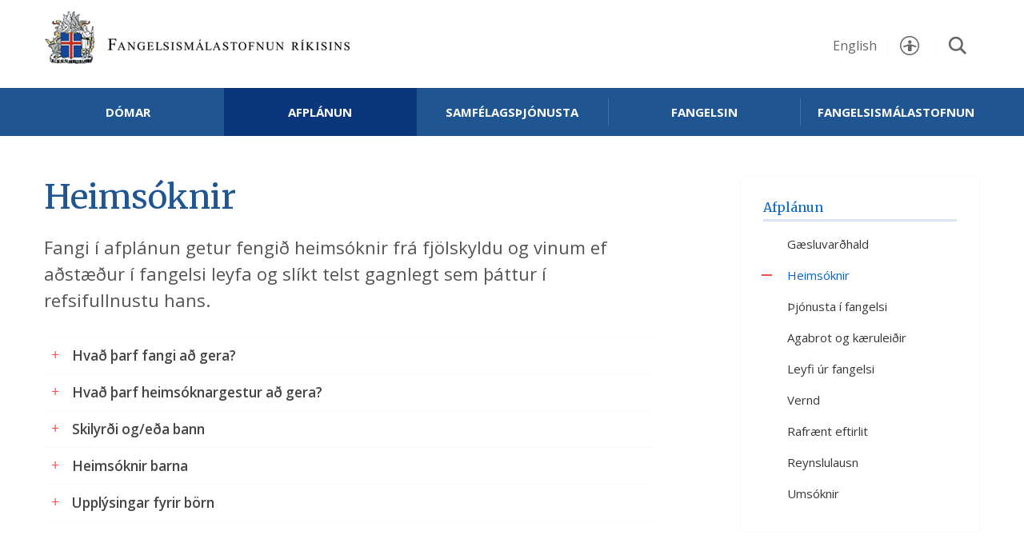

--- FILE ---
content_type: text/html;charset=UTF-8
request_url: https://www.fangelsi.is/afplanun/heimsoknir/
body_size: 6769
content:

<!DOCTYPE html>
<!-- eplica-no-index -->
<!--[if lt IE 9]><html class="msie" xmlns="http://www.w3.org/1999/xhtml" lang="is"><![endif]--><!--[if gte IE 9]><!-->
<html xmlns="http://www.w3.org/1999/xhtml" lang="is"><!--<![endif]-->
<head>
  <meta charset="utf-8" />
  <meta name="generator" content="Eplica CMS - www.eplica.is" />
  <meta name="HandheldFriendly" content="true" />
  <meta name="viewport" content="width=device-width, initial-scale=1.0" />
  <meta name="format-detection" content="telephone=no">
  <title>Heimsóknir | Fangelsismálastofnun</title>

  <meta property="og:site_name" content="Fangelsismálastofnun" />
  
  <link rel="shortcut icon" href="/skin/walter/i/fav.png" />
  
  <link rel="canonical" href="https://www.fangelsi.is/afplanun/heimsoknir/" />
  <script>if(self!=top){var ö=document.documentElement;ö.style.display='none !important';try{top.location.replace(location)}catch(e){setTimeout(function(){ö.innerHTML=''},500)}}</script>
  
  
  <meta name="X-UserstyleURL" content="https://eplica-cdn.is/userstyles/2/?hlogo=100&amp;siteid=foo.is" />
<!--[if (lt IE 9)&(!IEMobile) ]><link href="/skin/walter/main-oldie.css?v1.1" rel="stylesheet" /><![endif]--><!--[if gte IE 9]><!-->
  <link href="/skin/walter/main.css?v1.1" rel="stylesheet" /><!--<![endif]-->

  

<!--  ~~~~~~~~~~~~~~~~~~~~~~~~~~~~~
      Eplica web management system
      Eplica 3 : (4 @ f2affd8)
      Tags [release/4.8.1]
      Project Version (master@734ee81)
      License Eplica ISP hosted solution
      eplica1.hugsmidjan.is::tomcat-prod5
      ~~~~~~~~~~~~~~~~~~~~~~~~~~~~~
      Hugsmiðjan ehf.
      Tel. +354 550-0900
      info@eplica.is
      www.eplica.is
      ~~~~~~~~~~~~~~~~~~~~~~~~~~~~~  -->

  <link href="/afplanun/heimsoknir/rss.xml" rel="alternate" type="application/rss+xml" title="Heimsóknir" />
  
 
<!-- begin og: tags -->
  <meta property="og:type" content="website" />
  <meta property="og:title" content="Heims&oacute;knir" />
  <meta property="og:description" content="Fangi &iacute; afpl&aacute;nun getur fengi&eth; heims&oacute;knir fr&aacute; fj&ouml;lskyldu og vinum ef a&eth;st&aelig;&eth;ur &iacute; fangelsi leyfa og sl&iacute;kt telst gagnlegt sem &thorn;&aacute;ttur &iacute; refsifullnustu hans.&nbsp;" />
  <meta name="twitter:title" content="Heims&oacute;knir" />
  <meta name="twitter:description" content="Fangi &iacute; afpl&aacute;nun getur fengi&eth; heims&oacute;knir fr&aacute; fj&ouml;lskyldu og vinum ef a&eth;st&aelig;&eth;ur &iacute; fangelsi leyfa og sl&iacute;kt telst gagnlegt sem &thorn;&aacute;ttur &iacute; refsifullnustu hans.&nbsp;" />
<meta name="twitter:card" content="summary_large_image" />
<meta name="twitter:site" content="@fangelsi" />
  <meta property="og:image" content="http://fangelsi.is/media/banner/share/banner-vik.jpg" />
  <meta name="twitter:image" content="http://fangelsi.is/media/banner/share/banner-vik.jpg" />
<!-- end og: tags -->


  <!--[if lt IE 9]><script id="shiv" src="//html5shiv.googlecode.com/svn/trunk/html5.js"></script><![endif]-->  <script>(function(f,u,c,i,t){ u[c]+=' _ '+f;setTimeout(function(r,e,m,v){r=f.split(i);e=0;v=u[c]+i;while(m=r[e++]){v=v.replace(i+m+i,i)}(u[c]+i)!==v&&(u[c]=v)},8000);t=document.createElement('input');if('placeholder' in t){u[c]+=' supports-placeholders';}})('beforejsinit',document.getElementsByTagName('html')[0],'className',' ');</script>
  <script src='https://eplica-cdn.is/req/jqreq.js'></script>
  <script src='/skin/walter/SITE.js'></script>

  
</head>
<!-- /eplica-no-index -->
<body class=" twocol collapse-content">

<div class="pghead" id="pghead">
<div class="wrap">

  
<!-- eplica-no-index -->
<div class="brand" role="banner"><a href="/" title="Fangelsismálastofnun - forsíða"
    >Fangelsismálastofnun</a></div>
<div class="skiplink"><p><a href='#pgnav' title='Valmynd'>Valmynd</a></p><hr /></div>
<!-- /eplica-no-index -->



  
</div>
</div>


<div class="pgwrap">
  

  <div class="pginner">
    
<div role="main" class="pgmain">
<div class="wrap">
    
        








<!-- eplica-search-index-fields
     SearchType=Article
     title=Heimsóknir
     eplica-search-index-fields -->



<!-- eplica-contentid 1-34-MainContent -->
<div class="article box noshare" data-aid="34">
  
  <div class="boxbody">
    



    


    


    
      <h1>Heimsóknir</h1>
      
    

    

  

  


  
      <div class='summary'><p></p><center align="left">Fangi í afplánun getur fengið heimsóknir frá fjölskyldu og vinum ef aðstæður í fangelsi leyfa og slíkt telst gagnlegt sem þáttur í refsifullnustu hans.&nbsp;</center><p></p></div>

    

    
      


    
    <h3 class="collapse">Hvað þarf fangi að gera?</h3><br><p>Fangi þarf að skila heimsóknarlista á varðstofu með nöfnum þeirra einstaklinga sem hann óskar eftir að fá í heimsókn. Afgreiðsla á heimsóknarlista getur tekið allt að 2 vikur.&nbsp;<br>Eftir að heimsóknarlisti er samþykktur sækir fangi um að fá heimsóknartíma á varðstofu fangelsis. Aðeins samþykktir einstaklingar á heimsóknarlista mega koma í heimsókn í fangelsið.</p><br><h3 class="collapse">Hvað þarf heimsóknargestur að gera?</h3><p><br></p><p>Fangi gerir heimsóknarlista sem hann afhendir varðstjóra. Fangi upplýsir heimsóknargesti að þeir séu á heimsóknarlista hans. Í kjölfarið þurfa heimsóknargestir að senda tölvupóst á netfangið  <a class="netfang" href="mailto:heimsokn@fangelsi.is">heimsokn@fangelsi.is</a> eða <a href="mailto:heimsoknir@fangelsi.is">heimsoknir@fangelsi.is</a> og staðfesta að þeir heimili Fangelsismálastofnun að kanna bakgrunn þeirra og sakaferil hjá lögreglu.&nbsp;</p><p></p><p></p><h3 class="collapse">Skilyrði og/eða bann</h3><br><p>Forstöðumaður fangelsis getur sett skilyrði á heimsóknir, bannað ákveðnum aðilum að koma í heimsóknir og rofið heimsóknir telji hann það nauðsynlegt til að:</p><p></p><ul><li>Viðhalda ró, góðri reglu og öryggi í fangelsi.</li><li>Til að koma í veg fyrir refsiverðan verknað.&nbsp;</li></ul><p></p><p></p><p>Þau skilyrði sem forstöðumaður getur sett á heimsóknir eru eftirfarandi:<br></p><ul><li>Heimsókn fer fram undir eftirliti starfsmanns.<br></li><li>Heimsókn fer fram án líkamlegrar snertingar (glerheimsókn).</li><li>Heimsókn fer fram í öðrum vistarverum fangelsis.</li></ul><p></p><p></p><h3 class="collapse">Heimsóknir barna</h3><p><br></p><p>Það sem
barni er fyrir bestu skal ávallt hafa forgang þegar teknar eru ákvarðanir um
heimsóknir þess í fangelsi. Hagsmunir barns vega því ávallt þyngra en hagsmunir
fangans.&nbsp;</p><p>Skilyrði
þess að samþykkja megi heimsókn frá barni:</p><p>1.   
Að fanginn sem óskar eftir heimsókninni
hafi verið agabrotalaus í einn mánuð áður en heimsókn fer fram.</p><p>2.   
Að fanginn hafi stundað nám, vinnu eða
verið á meðferðargangi síðasta mánuðinn enda hafi slíkt staðið honum til boða í
fangelsinu eða verið í annarri virkni sem fangelsið metur sambærilega.</p><p>3.   
Að fanginn teljist hæfur að öðru leyti
til að fá heimsókn frá barni.  </p><p>4.   
Að fyrir liggi forsjárvottorð frá
Þjóðskrá Íslands. Ef langur tími er liðinn frá útgáfu forsjárvottorðs eða grunur er um að breyting hafi orðið á forsjánni er heimilt að krefjast nýs
vottorðs. </p><p>5.   
Að fyrir liggi upplýst samþykki
forsjáraðila um samskipti við barnavernd þar sem kannað er hvort barn sé vistað
utan heimilis á þeirra vegum.</p><p>6.   
Að félagsráðgjafi hjá
Fangelsismálastofnun hafi rætt við báða forsjáraðila barnsins um fyrirhugaða heimsókn. Sé annar forsjáraðilinn sá sem óskar eftir heimsókninni er heimilt að
víkja frá skilyrðinu varðandi hann.</p><p>Viðbótarskilyrði í sérstökum tilvikum: </p><p>7.   
Afpláni fanginn refsingu fyrir
kynferðisbrot gegn barni eða heimilisofbeldi gegn barni eða foreldri þess sæti
gæsluvarðhaldi grunaður um slík brot eða er vistaður á öryggisdeild skal  ekki heimila heimsókn frá barni nema
sérstakar ástæður mæli með því út frá hagsmunum 
barnsins að mati fagaðila, s.s. barnaverndar. </p><p>8.  Hafi heimsókn þar sem barn er með
í för verið misnotuð með einhverjum hætti, s.s. ef fangi eða gestur hans hafa
reynt að smygla inn fíkniefnum, lyfjum eða öðrum hlutum sem bannað er að vera með í fangelsi, skal fanginn að jafnaði ekki fá heimsókn frá barni í þrjá
mánuði frá atvikinu. Fangelsi skal þegar í stað þegar slíkt tilvik kemur upp, í
samvinnu við félagsráðgjafa Fangelsismálastofnunar, tilkynna viðkomandi
barnavernd um misnotkunina á heimsókn. Þá skal a.m.k. fyrsta heimsókn eftir slíkt atvik fara fram undir eftirliti fangavarða. Enn fremur skal
félagsráðgjafi ræða við fangann áður en ákvörðun um heimsókn að nýju er tekin. </p><p>Séu
framangreind skilyrði ekki uppfyllt ber <u>að jafnaði</u> að synja um heimsóknina.
Þó er heimilt er að gera undantekningu frá 1. og 2. tölul. ef fanginn er
nýkominn í fangelsi og uppfyllir önnur skilyrði ákvæðisins.</p><p>Ef
ástæða er til að ætla að barn sem kemur í heimsókn í fangelsi búi við
óviðunandi uppeldisaðstæðu eða verði fyrir áreitni eða ofbeldi skal fangelsið
tilkynna viðkomandi barnavernd um málið. Einnig er skylt að gera barnavernd
viðvart um hvert það tilvik sem telja má að hún eigi að láta sig varða. </p><p><strong>Hvað þurfa forsjáraðilar að
gera?</strong></p><p>Skila
þarf inn viðeigandi gögnum varðandi heimsókn barns áður en tekin er afstaða til
þess hvort að barn fari á heimsóknarlista fanga.</p><p>Áður en barn kemur í heimsókn í fangelsi þarf að liggja fyrir forsjárvottorð. Forsjárvottorð má nálgast hjá Þjóðskrá. Forsjárvottorð er annað hvort sent á viðeigandi fangelsi eða á skrifstofu Fangelsismálastofnunar, Austurströnd 5, 170 Seltjarnarnesi.</p><p>Ef forsjáraðilar barnsins eru tveir þarf að liggja fyrir samþykki beggja foreldra fyrir heimsókn barnsins.</p><p>Ef forsjáraðili kemur ekki sjálfur með barni sínu í heimsókn í fangelsi þarf hann að skrifa undir samþykki fyrir því að aðrir aðstandendur barnsins komi með það.  <a class="internal" href="/media/almennt/Yfirlysing-vegna-heimsokna-barna-_I-fylgd-annarra-adstandenda_februar-2013.pdf">Yfirlýsing um samþykki forsjáraðila</a>&nbsp;þarf að skila inn á skrifstofu Fangelsismálastofnunar, Austurströnd 5, 170 Seltjarnarnesi, og framvísa þarf persónuskilríkjum.&nbsp;</p><p>Skila þarf inn upplýstu
samþykki um samskipti Fangelsismálastofnunar við barnavernd þar sem kanna þarf
hvort að viðkomandi barn sé vistað utan heimilis á þeirra vegum.</p><p><strong>Hvaða gögnum þarf að skila og hvert?</strong><br></p><ol><li>Forsjárvottorð frá  <a href="https://skra.is/">Þjóðskrá Íslands</a> .</li><li> <a href="/media/almennt/Upplyst-samthykki-foreldris_forsjaradila.pdf">Upplýst samþykki forsjáraðila fyrir samskiptum félagsráðgjafa fangelsismálastofnunar við barnavernd.</a> <br></li><li><a href="/media/almennt/Yfirlysing-vegna-heimsokna-barna-_I-fylgd-annarra-adstandenda_februar-2013.pdf">Yfirlýsing um samþykki forsjáraðila fyrir heimsókn barns í fylgd annarra</a>&nbsp;(ef við á).</li></ol><p></p>&nbsp;<br><p></p><p></p><p></p><p></p>   <h3 class="collapse">Upplýsingar fyrir börn</h3><p><br></p><p> <a href="/media/almennt/Heimsokn-a-Holmsheidi.pdf" class="internalmedia">Heimsókn á Hólmsheiði</a> <br></p><p> <a href="/media/almennt/Heimsokn-a-LitlaHraun.pdf" class="internalmedia">Heimsókn á Litla Hraun</a> <br></p><p> <a href="/media/almennt/Heimsokn-a-Sogn.pdf" class="internalmedia">Heimsókn á Sogn</a> <br></p><p> <a href="/media/almennt/Heimsokn-a-Kviabryggju.pdf" class="internalmedia">Heimsókn á Kvíabryggju</a> <br></p>


    





















  </div>
</div>

<hr class="stream" />


        
    
    </div>
</div>

    
<div class="pgextra2" id="pgnav">

    
        <!-- eplica-no-index -->
              <div class="mnav"
                 role="navigation"
                 aria-labelledby="menu4839388914"
              >
                <h2 class="boxhead" id="menu4839388914">Aðalvalmynd</h2>
                <div class="boxbody">
                    <ul class="level1"
                      ><li class="cat4 branch"><a href="/domar/" class="cat4">Dómar</a
                    
                      ><ul class="level2"
                        ><li><a href="/domar/bodun-i-fangelsi/">Boðun í fangelsi</a
                    ></li
                        ><li><a href="/samfelagsthjonusta">Samfélagsþjónusta</a
                    ></li
                        ><li><a href="/domar/afplana-i-medferd/">Afplánun í meðferð eða á heilbrigðisstofnun</a
                    ></li
                        ><li><a href="/domar/nadun/">Náðun</a
                    ></li
                        ><li class=" last"><a href="/domar/born-sem-fa-dom/">Börn sem fá dóm</a
                    ></li
                      ></ul
                      ></li
                      ><li class="collapse-content parent branch"><a href="/afplanun/" class="cat5">Afplánun</a
                    
                      ><ul class="level2"
                        ><li><a href="/afplanun/gaesluvardhald/">Gæsluvarðhald</a
                    ></li
                        ><li class="current"><a href="/afplanun/heimsoknir/">Heimsóknir</a
                    ></li
                        ><li><a href="/afplanun/afplanun-i-fangelsi/">Þjónusta í fangelsi</a
                    ></li
                        ><li><a href="/afplanun/reglur-og-agabrot/">Agabrot og kæruleiðir</a
                    ></li
                        ><li><a href="/afplanun/leyfi-ur-fangelsi/">Leyfi úr fangelsi</a
                    ></li
                        ><li><a href="/afplanun/vernd/">Vernd</a
                    ></li
                        ><li><a href="/afplanun/rafraent-eftirlit/">Rafrænt eftirlit</a
                    ></li
                        ><li><a href="/afplanun/reynslulausn/">Reynslulausn</a
                    ></li
                        ><li class=" last"><a href="/afplanun/umsoknir/">Umsóknir</a
                    ></li
                      ></ul
                      ></li
                      ><li class="cat6 branch"><a href="/samfelagsthjonusta" class="cat6">Samfélagsþjónusta</a
                    
                      ><ul class="level2"
                        ><li><a href="/samfelagsthjonusta/sth-v-oskilordsbundinnar-fangelsisrefsingar/">Ferli umsókna - dómar</a
                    ></li
                        ><li><a href="/samfelagsthjonusta/sth-v-vararefsinga-fesekta/">Ferli umsókna - fésekt</a
                    ></li
                        ><li class=" last"><a href="/samfelagsthjonusta/hafa-samband/">Hafa samband</a
                    ></li
                      ></ul
                      ></li
                      ><li class="cat7 branch"><a href="/fangelsin/" class="cat7">Fangelsin</a
                    
                      ><ul class="level2"
                        ><li><a href="/fangelsin/holmsheidi/">Hólmsheiði</a
                    ></li
                        ><li><a href="/fangelsin/kviabryggja/">Kvíabryggja</a
                    ></li
                        ><li><a href="/fangelsin/litla-hraun/">Litla Hraun</a
                    ></li
                        ><li class=" last"><a href="/fangelsin/sogn/">Sogn</a
                    ></li
                      ></ul
                      ></li
                      ><li class="cat8 branch"><a href="/fangelsismalastofnun/" class="cat8">Fangelsismálastofnun</a
                    
                      ><ul class="level2"
                        ><li><a href="/fangelsismalastofnun/log-og-reglugerdir/">Lög og reglugerðir</a
                    ></li
                        ><li><a href="/fangelsismalastofnun/starfsmenn/">Starfsmenn</a
                    ></li
                        ><li><a href="/fangelsismalastofnun/storf-i-bodi/">Störf í boði</a
                    ></li
                        ><li><a href="/fangelsismalastofnun/starfsmannamal/">Jafnréttisáætlun</a
                    ></li
                        ><li><a href="/fangelsismalastofnun/tolfraedi/">Tölfræði</a
                    ></li
                        ><li><a href="/fangelsismalastofnun/vorur-til-solu/">Vörur til sölu</a
                    ></li
                        ><li><a href="/fangelsismalastofnun/arsreikningar/">Ársreikningar</a
                    ></li
                        ><li><a href="/fangelsismalastofnun/arsskyrslur/">Ársskýrslur</a
                    ></li
                        ><li><a href="/fangelsismalastofnun/skipurit/">Skipurit</a
                    ></li
                        ><li class=" last"><a href="/fangelsismalastofnun/personuverndarstefna/">Persónuverndarstefna</a
                    ></li
                     ></ul></li
                 ></ul>
             
                </div>
              </div>
              <hr class="stream" />
        
      <!-- /eplica-no-index -->
  


        
    
        <!-- eplica-no-index -->
              <div class="snav snav-white"
                 role="navigation"
                 aria-labelledby="menu95301957"
              >
                <h2 class="boxhead" id="menu95301957"><a href="/afplanun">Afplánun</a></h2>
                <div class="boxbody">
                    <ul class="level1"
                      ><li class="cat1"><a href="/afplanun/gaesluvardhald/" class="cat1">Gæsluvarðhald</a
                    ></li
                      ><li class="cat2 current"><a href="/afplanun/heimsoknir/" class="cat2">Heimsóknir</a
                    ></li
                      ><li class="cat3"><a href="/afplanun/afplanun-i-fangelsi/" class="cat3">Þjónusta í fangelsi</a
                    ></li
                      ><li class="cat4"><a href="/afplanun/reglur-og-agabrot/" class="cat4">Agabrot og kæruleiðir</a
                    ></li
                      ><li class="cat5"><a href="/afplanun/leyfi-ur-fangelsi/" class="cat5">Leyfi úr fangelsi</a
                    ></li
                      ><li class="cat6"><a href="/afplanun/vernd/" class="cat6">Vernd</a
                    ></li
                      ><li class="cat7"><a href="/afplanun/rafraent-eftirlit/" class="cat7">Rafrænt eftirlit</a
                    ></li
                      ><li class="cat8"><a href="/afplanun/reynslulausn/" class="cat8">Reynslulausn</a
                    ></li
                      ><li class="cat9 last"><a href="/afplanun/umsoknir/" class="cat9">Umsóknir</a
                    ></li
                 ></ul>
             
                </div>
              </div>
              <hr class="stream" />
        
      <!-- /eplica-no-index -->
  


        
    <div class="enav">
      <div class="boxbody">
        <ul>
          <li><a href="/english">English</a></li>
        </ul>
      </div>
    </div>
    <hr class="stream" />
        

<!-- eplica-no-index -->
<div class="qsearch" role="search">
  <h2 class="boxhead">Leita á vefnum</h2>
  <form class="boxbody" action="/leit" >
    
    <span class="fi_txt req"><label for="qstr">Að hverju ertu að leita?</label><input id="qstr" name="q" value="" /></span>
    <span class="fi_btn">
    
      <input class="submit" type="submit" value="Leita" />
    
    </span>
  
  </form>
</div>
<hr class="stream" />
<!-- /eplica-no-index -->





        
    
    
</div>

  </div>

  
</div>
<footer class="pgfoot">
<div class="wrap">
  <div class="footwrap">
    <div class="office">
      <h2 class="boxhead">Fangelsismálastofnun</h2>
      <div class="boxbody">
        <p>Austurströnd 5 <p>170 Seltjarnarnesi</b></p>
<p style="margin-top: 20px;"><a href="http://www.fangelsi.is/media/almennt/Jafnlaunastefna-Fangelsismalastofnunar.pdf" target="_blank" title="ÍST 85:2012 Jafnlaunavottun" >
<img style="max-width: 160px;" src="/media/myndir/bsi-vottun.png" alt="ÍST 85:2012 Jafnlaunavottun"  /></a>

<a href="http://www.fangelsi.is/media/almennt/Jafnlaunastefna-Fangelsismalastofnunar.pdf" target="_blank"><img style="margin: 34px 0 0 10px; max-width: 110px;" src="/media/almennt/jafnlaunavottun_2024_2027_f_dokkan_grunn.png" alt="Jafnlaunavottun 2021 til 2024" /></a></p>

<!-- <p><img style="max-width: 160px;" src="/media/almennt/JV_vidurkenning_merki_2023_gull.png" alt="Jafnvægisvog 2023"  /></p>-->

      </div>
    </div>
    <hr class="stream" />

    <div class="contact-direct phones">
      <div class="boxbody">
        <ul>
          <li><em>Sími:</em> <a href="tel:+3545205000">520-5000</a></li>
                 </ul>
<p style="margin-top: 70px;"><img style="max-width: 100px;" src="/media/almennt/jv_vidurkenning_merki_2023_gull.png" alt="Jafnvægisvog FKA 2023" /></p>
      </div>
    </div>
    <hr class="stream" />

    <div class="contact-direct emails1">
      <div class="boxbody">
        <ul>
          <li><em>Almennt netfang:</em> <span class="netfang">fms (hjá) fangelsi.is</span><br/></li>
          <li><em>Samfélagsþjónusta:</em> <span class="netfang">sam (hjá) fangelsi.is</span></li>
        </ul>
      </div>
    </div>
    <hr class="stream" />

<!--
    <div class="contact-direct emails2">
      <div class="boxbody">
        <ul>
          <li><em>Netfang samfélagsþjónustu:</em> <span class="netfang">sam (hjá) fangelsi.is</span></li>
        </ul>
      </div>
    </div>
    <hr class="stream" />
-->

    <div class="open-hours">
      <div class="boxbody">
        <ul>
          <li><em>Opnunartími:</em> 
          <li><em>Alla virka daga</em>
          <li><em>frá 9-12 og 13-15</em> </li></ul>
          </em>
          <ul>
          <li><em>Skiptiborðið er opið:</em> 
          <li><em>Alla virka daga</em>
          <li><em>frá 10-12 og 13-15</em> </li></ul>
 </em>
          <ul>
      </div>
    </div>
    <hr class="stream" />

    <div class="social">
      <div class="boxbody">
        <ul>
          <li>Fylgstu með okkur á <a href="https://www.facebook.com/fangelsismalastofnun/" target="_blank">Facebook</a></li>
        </ul>
      </div>
    </div>
    <hr class="stream" />


</div>
  
	<!-- eplica-no-index -->
    <div class="byggiraeplica" lang="is"><span class="stream">Þetta vefsvæði  </span><a href="http://www.eplica.is/" title="Þetta vefsvæði byggir á Eplica" target="_blank">byggir á Eplica</a></div>
    <!-- /eplica-no-index -->

</div>
</footer>


  
  

  <script src='/skin/walter/main.js'></script>
  
  
        
<!-- Google Analytics -->
<script>
  (function(g,a){g['GoogleAnalyticsObject']=a;g[a]=g[a]||function(){(g[a].q=g[a].q||[]).push(arguments)};g[a].l=1*new Date()})(window,'ga');
  ga('create', 'UA-108433422-1', 'auto');
  ga('set', 'anonymizeIp', true);
  ga('send', 'pageview');

  if ( !window.gaHXM ) {
      window.gaHXM = {
          loadScript: 
              function (opts) {
                  var script = document.createElement('script');
                  script.async = 1;
                  script.src = '//www.google-analytics.com/analytics'+(opts==='debug'?'_debug':'')+'.js';
                  var refNode = document.getElementsByTagName('script')[0];
                  refNode.parentNode.insertBefore( script, refNode );
                  window.gaHXM.loadScript = function () {};
              },
      };
  }

 
  gaHXM.loadScript();
 

</script>
<!-- End Google Analytics -->

        
    

</body>
</html>



--- FILE ---
content_type: text/javascript;charset=UTF-8
request_url: https://eplica-cdn.is/concat/?labelizor-1.1.js;autovalidate-1.0.js;av.postal_is.js;delayedhighlight-1.0.js;eutils-1.3.js;treecollapse-2.0.js;equalizeheights-1.0.js;tabswitcher-1.0.js;x/hammer-1.1.js;listscroller-1.1.js;query.js;virtualbrowser-1.1.js;jsincludes-1.0.js;mobilemenu-1.0.js;mailtoenabler-1.0.js;fickle-2.0.js;getmodal-1.1.js;imgpop-2.0.js;anchortags-1.0.js;q-alistdatesplit.js;eutils-1.3.js;formatchange.js;virtualbrowser-1.1.js;jsincludes-1.0.js;query.js;sharebtns-1.0.js%7Cjq%7C%7C%7C%7C
body_size: 43818
content:
// $.fn.labelizor 1.1  -- (c) 2011 Hugsmiðjan ehf.
!function(a){var t="labelizor",e=t+"label";a.fn[t]=function(l,i){var r=l&&l.charAt?l:"";l=a.extend({lRe:/(\*|:[\W\S]*$)/g,useLabel:true,blurClass:i||"labelized",hideClass:r||"stream"},!r&&l);var n="placeholder"in a("<input/>")[0],s=l.hideClass,f=l.blurClass,o=l.labelFilter,d=l.useLabel,u=function(l){var i=a(this),r=i.val(),n=i.data(e),s=!r||l===t&&r===n;if(s){i.val(n)}i.toggleClass(f,s)},c=function(t){var l=a(this),i=l.val();if(!i||l.is("."+f)&&i===l.data(e)){l.val("").removeClass(f)}},b=function(t){a(this).find("."+f).filter(function(){var t=a(this),l=t.data(e);return l&&t.val()===l}).val("")};this.filter("textarea, input:not(:checkbox,:radio,:submit,:button,:reset)").each(function(){var i=this,r=a(i),f=a(i.form);if(!r.data(t)){var h=r.attr("placeholder"),v=l.labelText||h,p=i.title,C=a([]),m;r.data(t,!0);if(s||d&&!(v||p)){C=r.closest("label",f);if(!C[0]&&i.id){C=f.find('label[for="'+i.id+'"]').eq(0)}}if(!v){v=!(d&&o)?l.preferTitle&&p||d&&C.text()||p:a.isFunction(o)?o(C,r):C.find(o).text();m=v!==p;v=a.trim(v.replace(l.lRe||"",l.lPlace||""))}if(s&&(!l.condHide||d&&m)){C.addClass(s)}if(!n){r.data(e,v);f.on("submit",b)}else if(!h){r.attr("placeholder",v)}if(!p){r.attr("title",v)}r.on("focus",c).on("blur change",u);u.call(i,t)}});return this}}(jQuery);
/*! $.fn.autoValidate/.defangEnter/.defangReset  1.0  -- (c) 2009-2014 Hugsmiðjan ehf.  @preserve */
!function(_){_.fn.addBack=_.fn.addBack||_.fn.andSelf;var r="tmp_"+(new Date).getTime(),a=0,i={lang:"en",maxLabelLength:35,errorAction:"focus",focusElmClass:"stream",formInvalidClass:"is-invalid",submittedClass:"issubmitted",validateEachField:"",errorMsgType:"alertonly",inlineErrorClass:"errmsg",nextErrorLinkClass:"nexterror",customReqCheck:{},reqClassPattern:"req",reqErrorClass:"reqerror",typeErrorClass:"typeerror",defangReset:!0,defangEnter:"auto",consumeRequired:!0,consumeMinlength:!0};_.extend({av:{lang:{en:{bullet:" • ",errorReqMsg:"Please fill out these fields:\n\n",errorTypeMsg:"These fields contain invalid input:\n\n",inlineMsgPrefix:"Error:",inlineReqMsg:"This field is required ",inlineTypeMsg:"This field contains an invalid value ",inlineNextError:"Next error",resetAlert:"Note: You are about to reset all values in the form..."}},id:function(e){var t=(e=_(e)).attr("id");return t||e.attr("id",r+"_"+a++).attr("id")},cleanLabelString:function(e,t){return e?(t=t||35,(e=e.replace(/\s\s+/g," ").replace(/ - /g,", ").replace(/\[/g,"(").replace(/\]/g,")").replace(/\([^)]+\)/g,"").replace(/[\s*:#]+$/,"").replace(/^[\s*#]+/,"")).length>t+2&&(e=e.substr(0,t-2).replace(/[.,:;\s]+$/,"")+"..."),e):""},getLabel:function(e,t,r){var a=e.find(":input:first"),n=a.data("av-labeltext");if(!n){n=_.av.cleanLabelString(a.attr("title"),r.maxLabelLength);var i=a.attr("id");if(!n&&i){var s=a.closest("form").find("label[for="+i+"]").text()||a.parent("label").text()||e.find("label").eq(0).text();n=_.av.cleanLabelString(s,r.maxLabelLength)}if(e.is("fieldset")&&e.find('input[name="'+a.attr("name")+'"]')[1]){var l=e.find(":header,legend,p").eq(0).text()||e.attr("title");n=l?_.av.cleanLabelString(l,r.maxLabelLength):n}n||(n=a.attr("name"));var o=t.find("fieldset:has(#"+_.av.id(e)+"):last"),f=o.children(":header,legend,p").eq(0);f.length&&(n+=" ["+_.av.cleanLabelString(f.text()||o.attr("title"),r.maxLabelLength)+"]"),_(a).data("av-labeltext",n)}return n},getText:function(e,t){return _.av.getError(e,t)||_.av.getError(e,"en")||""},getError:function(e,t){return _.av.lang[t]&&_.av.lang[t][e]||""},config:function(e,t){var r=_(e),a=_(r.closest("form")[0]||r.find("form")[0]);return t?a.data("av-config",t):(t=a.data("av-config"))||(t=_.extend({},i),a.data("av-config",t)),t},addInlineLabels:function(n){var i=_.av.config(n[0]);_.each(n,function(e){var t=_(this),r=t.closest("[lang]").attr("lang");t.attr("lang",r);var a="type"===t.data("av-errortype")?t.data("av-error")||_.av.getText("inlineTypeMsg",r):_.av.getText("inlineReqMsg",r);t.prepend('<strong class="'+i.inlineErrorClass+'">'+a+"</strong>"),e<n.length-1&&t.append('<a href="#'+_.av.id(n[e+1])+'" class="'+i.nextErrorLinkClass+'">'+_.av.getText("inlineNextError",r)+"</a>")})},alertErrors:function(e,a){var n=_.av.config(e[0]),t=_(e[0]).closest("[lang]").attr("lang");_(e[0]).attr("lang",t);var i=[],s=[],r="";_.each(e,function(){var e=_(this),t=_.av.getLabel(e,a,n),r=e.data("av-error-short");r&&(t+=" ("+r+")"),"type"===e.data("av-errortype")?s.push(t):i.push(t)});var l=_.av.getText("bullet",t);i.length&&(r+=_.av.getText("errorReqMsg",t)+l+i.join("\n"+l)),s.length&&(r+="\n\n",r+=_.av.getText("errorTypeMsg",t)+l+s.join("\n"+l)),alert(_.trim(r))},focusNext:function(e){var t=_(":input").get();t=t.sort(function(e,t){var r=0<e.tabIndex?e.tabIndex:99999,a=0<t.tabIndex?t.tabIndex:99999;return-1*(r<a)+1*(a<r)});for(var r=_.inArray(e,t);t[++r]&&-1===t[r].tabIndex;);var a=_(t[r]||t[0]);return setTimeout(function(){a.trigger("focus")},1),a}}});var e=function(e){return!!e},t=function(){var e=_(this),t=e.closest("form").find('input[name="'+e.attr("name")+'"]:checked');return!(!t[0]||t.is(":radio")&&!t.filter(function(){return!!_(this).val()})[0])};_.extend(_.av,{type:{fi_btn:function(){return!0},fi_txt:e,fi_sel:e,fi_bdy:e,fi_file:e,fi_chk:t,fi_rdo:t}}),function(s){s.fn.constrainNumberInput=function(e){var t=(e=e?e.charAt?{selector:e}:e:{}).selector,r=this;return e.arrows&&(t?r.on("keydown",t,a).on("focusin",t,n):r.on("keydown",a).on("focusin",n)),t?r.on("keypress",t,c(e.floats)).on("keyup",t,i):r.on("keypress",c(e.floats)).on("keyup",i),r};var l="cni_focused",o="cni_changed",f=function(e){var t=e.value;return t="object"==typeof s.prettyNum?s.prettyNum.read(t,s(e).closest("[lang]").attr("lang")||"en"):t,parseFloat(t)},a=function(e){var t=this,r=38===e.which?1:40===e.which?-1:0;if(t.autocomplete="off",r){r=r*(t.step||1)*(e.shiftKey?10:1);var a=f(t),n=u(t,(a||0)+r);if(a!==n){t.value=n;var i=s(t);i.data(l)?i.data(o,!0):i.trigger("change")}}},n=function(){var e=s(this);e.data(l,!0).off(".cni").one("change.cni",function(){e.removeData(l).removeData(o).off("focusout.cni")}).one("focusout.cni",function(){setTimeout(function(){e.data(l)&&e.data(o)&&e.removeData(l).trigger("change"),e.removeData(o)},100)})},r={44:1,45:1,46:1},u=function(e,t){var r,a;return e.min&&!isNaN(r=parseFloat(e.min))&&t<r?r:e.max&&!isNaN(a=parseFloat(e.max))&&a<t?a:t},i=function(){var e=this,t=e.value;if(t){t=f(e);var r=u(e,t||0);t!==r&&(e.value=r,s(e).trigger("keyup.outofbounds"))}},c=function(t){return function(e){e.ctrlKey||e.metaKey||!e.which||8===e.which||13===e.which||!(e.which<48||57<e.which)||t&&r[e.which]||e.preventDefault()}}}(jQuery),_.fn.extend({defangReset:function(){return this.on("click",function(){var e=_(this),t=e.closest("[lang]").attr("lang")||"en";return e.attr("lang",t),!!confirm(_.av.getText("resetAlert",t))&&("reset"!==e.attr("type")&&e.closest("form").trigger("reset"),!0)})},defangEnter:function(){return this.on("keydown",function(e){var t=e.target;return 13!==e.which||"INPUT"!==t.tagName||/^(button|reset|submit)$/i.test(t.type)})},autoValidate:function(r){return this.each(function(){var e=_(this),n=_(e.closest("form")[0]||e.find("form")[0]);if(!n.length)return!1;var t=_.extend({},i,r);_.av.config(this,t),t.defangReset&&n.find(":reset").defangReset(t),(!t.emulateTab&&!0===t.defangEnter||"true"===t.defangEnter||"auto"===t.defangEnter&&1<_(":submit",n).length)&&n.defangEnter(),t.emulateTab&&n.on("keydown",function(e){if(13===e.keyCode&&_(e.target).is(":input:not(:button):not(:reset):not(:submit):not(textarea)"))return _.av.focusNext(e.target),!1}),t.maxLengthTab&&n.on("keyup",function(e){var t=_(e.target),r=e.which;0<r&&8!==r&&9!==r&&13!==r&&16!==r&&17!==r&&t.attr("maxlength")===t.val().length&&_.av.focusNext(e.target)}),t.consumeRequired&&e.find("[required]").each(function(){var e=_(this).closest('[class^="fi_"], [class*=" fi_"]');e.length&&(e.addClass(t.reqClassPattern),_(this)[0].required=!1)}),t.consumeMinlength&&e.find("[minlength]").each(function(){_(this).closest('[class^="fi_"], [class*=" fi_"]').length&&(_(this).attr("data-minlength",_(this).attr("minlength")),_(this).removeAttr("minlength"))}),"change"===t.validateEachField&&"inlineonly"===t.errorMsgType&&n.on("change",function(e){_(e.target).isValid()}),n.on("submit",function(e){var t=_(this);if(!t.data("av.skip")||t.data("av.disabled")){var r=_.av.config(this),a=t.isValid();return a?t.addClass(r.submittedClass):e.preventDefault(),n.trigger({type:"autovalidateSubmit",isValid:a}),a}t.removeData("av.skip")})})},isValid:function(m){m=!(!m&&null!=m);var r=[],a="",n=!1;this.each(function(){var e=_(this),h=[],p=_.av.config(this);if(n=n||/both|alertonly/.test(p.errorMsgType),m){var t=e.is(":input")?e.closest('[class^="fi_"], [class*=" fi_"]'):e;a=a||"."+p.inlineErrorClass+", a."+p.nextErrorLinkClass,t.find(a).remove()}(e.is(":input")?e:e.find(":input")).not(p.includeDisabled?"":":disabled").not(':submit,:reset,:button,[type="hidden"]').each(function(){var e=_(this),t="checkbox"===this.type?{fi_chk:_.av.type.fi_chk}:"radio"===this.type?{fi_rdo:_.av.type.fi_rdo}:{fi_txt:_.av.type.fi_txt},r=e.closest('[class^="fi_"], [class*=" fi_"]'),a=r.closest("[lang]").attr("lang"),n=r.hasClass(p.reqClassPattern)||e.hasClass(p.reqClassPattern);if(m&&(r.removeClass(p.reqErrorClass),r.removeClass(p.typeErrorClass),r.removeData("av-errortype")),0!==r.length)for(var i,s=_.trim(r.attr("class")).split(/\s+/);i=s.pop();)/^fi_/.test(i)&&_.isFunction(_.av.type[i])&&(t[i]=_.av.type[i]);e.is("[data-minlength]")&&(t.minlength=_.av.type.minlength);var l=e.attr("name"),o=p.customReqCheck&&p.customReqCheck[l];if(o&&_.isFunction(o))n=o.call(this,_.trim(e.val()),r.get(0)||this,a);else if(o&&"string"==typeof o){var f=/^(!)?(.*)$/.exec(o),u=_(':input[name="'+f[2]+'"]',this.form);u.length&&(n=u.is(":checkbox, :radio")?!f[1]^!u.filter(":checked").length:!f[1]^""===u.val())}for(var c in p.customTypeCheck&&_.isFunction(p.customTypeCheck[l])&&(t[l]=p.customTypeCheck[l]),t){r.attr("lang",a);var d=t[c].call(this,_.trim(e.val()),r.get(0)||this,a);if(!0!==d){!1;var g,v="string"==typeof d;if(d||v){if(h.push(r.get(0)),m)v||(g=d.alert,d=d.inline),r.data("av-error",d),r.data("av-error-short","string"==typeof g?g:d),r.removeClass(p.reqErrorClass),r.addClass(p.typeErrorClass),r.data("av-errortype","type")}else n&&(h.push(r.get(0)),m&&(r.addClass(p.reqErrorClass),r.data("av-errortype","req")))}}}),m&&/both|inlineonly/.test(p.errorMsgType)&&_.av.addInlineLabels(_.unique(h)),r=r.concat(h)});var e=!r.length;if(m){if(!e){var t=_(r[0]).find("*").addBack().filter("input, select, textarea");t.focusHere?t.focusHere():t.setFocus?t.focusHere():t[0].focus(),n&&_.av.alertErrors(_.unique(r),this)}var i=_(r).closest("form"),s=i.data("av-config")||{};i.toggleClass(s.formInvalidClass||"",!e).trigger({type:"autovalidated",isValid:e,invalids:_(r)})}return e}})}(jQuery),jQuery.av.lang.is={bullet:" • ",errorReqMsg:"Það þarf að fylla út þessa liði:\n\n",errorTypeMsg:"Þessir liðir eru rangt útfylltir:\n\n",inlineMsgPrefix:"Villa:",inlineReqMsg:"Það þarf að fylla út þennan lið ",inlineTypeMsg:"Þessi liður er rangt út fylltur ",inlineNextError:"Næsta villa",resetAlert:"Ath: Þú ert í þann mund að afturkalla öll innslegin gildi...",fi_kt_fyrirt:"Sláðu inn fyrirtækiskennitölu",fi_kt_einst:"Sláðu inn kennitölu einstaklings",fi_email:{inline:"Vinsamlega sláðu inn rétt netfang (dæmi: notandi@daemi.is)",alert:"e.g. nafn@domain.is"},fi_url:{inline:"Vinsamlega sláðu inn löggilda vefslóð (dæmi: http://www.example.is)",alert:"e.g. http://www.domain.is"},fi_year:{inline:"Vinsamlega sláðu inn rétt ártal (dæmi: 1998)",alert:"t.d. 1998"},fi_ccnum_noamex:"American Express kort virka ekki",fi_valuemismatch:"Staðfesting stemmir ekki",minlength:"Lágmarks stafafjöldi: "},function(f){f.extend(f.av.lang.en,{fi_kt_fyrirt:"Only company 'kennitala's allowed",fi_kt_einst:"Only people's 'kennitala's allowed",fi_email:{inline:"Please provide a valid e-mail address (example: user@example.com)",alert:"e.g. user@example.com"},fi_url:{inline:"Please provide a valid web address (example: http://www.example.is)",alert:"e.g. http://www.example.com"},fi_year:{inline:"Please provide a valid four digit year (example: 1998)",alert:"e.g. 1998"},fi_valuemismatch:"Confirmation doesn't match",minlength:"Minimum characters: "});var n=f.av.type;f.extend(n,{fi_kt:function(e,t,r){if(e){var a=f.av.getError("fi_kt",r),n=e.replace(/[\s\-]/g,"");if(f(this).val(n),/010130(2(12|20|39|47|55|63|71|98)|3(01|36)|4(33|92)|506|778)9/.test(n)||!/^\d{9}[90]$/.test(n))return a;for(var i=[3,2,7,6,5,4,3,2,1],s=0,l=9;l--;)s+=i[l]*n.charAt(l);if(s%11)return a}return!!e},fi_kt_einst:function(e,t,r){var a=n.fi_kt.call(this,e,t,r);return!0===a&&(e=f(this).val(),3<parseInt(e.substr(0,1),10)&&(a=f.av.getError("fi_kt_einst",r))),a},fi_kt_fyrirt:function(e,t,r){var a=n.fi_kt.call(this,e,t,r);return!0===a&&((a="string"==typeof n.fi_kt_einst.call(this,e,t,r))||(a=f.av.getError("fi_kt_fyrirt",r))),a},fi_email:function(e,t,r){return e&&!/^[a-z0-9\-._+]+@(?:[a-z0-9\-_]+\.)+[a-z0-9\-_]{2,99}$/i.test(e)?f.av.getError("fi_email",r):!!e},fi_url:function(e,t,r){return!!e&&(/^www\./.test(e)&&(e="http://"+e,f(this).val(e)),!(!/^[a-z]+:\/\/.+\..+$/.test(e)||/[\(\)<\>\,\"\[\]\\\s]/.test(e))||f.av.getError("fi_url",r))},fi_tel:function(e,t){if(e){var r=t.className.match(/(?:^| )fi_tel_min_(\d+)(?: |$)/);return!e.replace(/(?:\s|[\-+()]|\d)/g,"")&&(!r||r[1]<=e.replace(/\D/g,"").length)||""}return!1},fi_tel_is:function(e){return!!e&&(/^(?:\+354)?\d{7}$/.test(e.replace(/[ -()]/g,""))||"")},fi_postal_is:function(e,t,r){if(e){var a=f.av.postCodes&&f.av.postCodes.is;if(!a)return/^\d\d\d$/.test(e)||f.av.getError("fi_pnr",r);if(a[e]){if(this.nodeType){var n=f(this).siblings("span.unit");n.length||(n=f('<span class="unit"></span>'),f(this).after(n)),n.html(a[e])}return!0}return f.av.getError("fi_pnr",r)}return!1},fi_pnrs:function(e,t,r){if(e){for(var a=e.replace(/(^[ ,;]+|[ ,;]+$)/g,"").split(/[ ,;]+/),n=0;n<a.length;n++)if(!0!==(e=f.av.type.fi_postal_is(a[n],null,r)))return e;return!0}return!1},fi_qty:function(e){return f(this).val(e),!e||/^\d+$/.test(e)||""},fi_num:function(e){return e=e.replace(/^-\s+/,"-").replace(/[,.]$/,""),f(this).val(e),!e||/\d/.test(e)&&/^-?\d*[.,]?\d*$/.test(e)||""},fi_year:function(e,t,r){return e&&!/^(19|20)\d\d$/.test(e)?f.av.getError("fi_year",r):!!e},fi_date:function(e,t,r){if(e){var a=f.av.getError("fi_year",r),n=window.datePicker;if(n&&n.VERSION<2){var i=f.av.id(this),s=n.fields[i];if(s){var l=n.parseDate(i);if(l){var o=n.printDateValue(l,s.dateFormat,r).replace(/(^\s+|\s+$)/g,"");return s.caseSensitive||(e=e.toLowerCase(),o=o.toLowerCase()),o===e||n.printDateValue(new Date(2e3,4,27),s.dateFormat,r)}return a}}return e=e.replace(/[ .\-\/]+/g,".").replace(/\.(\d\d)$/,".20$1"),/^(3[01]|[12]?[0-9]|(0)?[1-9])\.(1[012]|(0)?[1-9])\.(19|20)?\d\d$/.test(e)||a}return!!e},fi_time:function(e,t,r){if(e){var a=f.av.getError("fi_time",r);if(/^([01]?\d|2[01234])(?:[:.]([0-5]\d))?(?:[:.]([0-5]\d))?\s*([ap]\.?m\.?)?$/i.test(e)){var n=RegExp.$1,i=RegExp.$2||"00",s=RegExp.$3,l=(RegExp.$4+"").replace(/\./g,"").toLowerCase();"pm"===l&&(n=1*n+12);var o=60*n*60+60*i+60*(s||0)<=86400;return o&&f(this).val(n+":"+i+(s?":"+s:"")+l),o||a}return a}return!!e},fi_ccnum:function(e,t,r){var a=f.av.getError("fi_ccnum",r);if(e){var n=e.replace(/[ \-]/g,"");if(!/^\d{13,19}$/.test(n))return a;f(this).val(n);for(var i=0,s=!1,l=n.length;l--;){var o=1*n.charAt(l);s&&(o+=o-(4<o?9:0)),s=!s,i+=o}return i%10==0||a}return!!e},fi_ccexp:function(e,t,r){return e?(e=e.replace(/(\d\d)\s*[ -\/]?\s*(\d\d)/,"$1/$2").replace(/\s+/g,""),/^(0\d|1[012])\/(\d\d)$/.test(e)||f.av.getError("fi_ccexp",r)):!!e},fi_sameasprev:function(e,t,r){if(e=f(this).val()){var a=f(this.form).find(".fi_txt>input,select,textarea"),n=a.index(this),i=0<n?a.eq(n-1).val():"";if(i&&e!==i)return f.av.getError("fi_valuemismatch",r)}return!!e},minlength:function(e,t,r){var a=parseInt(f(t).find("[data-minlength]").attr("data-minlength"),10);return e&&e.length<a?f.av.getError("minlength",r)+a:!!e}}),n.fi_pnr=n.fi_postal_is}(window.jQuery);/* jQuery.fn.islPostcodeSelect and jQuery.av.postCodes.is  -- (c) 2010 Hugsmiðjan ehf.  @preserve*/
!function(t,i,a,r,e,s,n,l,f){for(f=" (pósthólf)",a=((r=t.av=t.av||{}).postCodes=r.postCodes||{}).is={},s=(l="902;900|Vestmannaeyjum;880881|Kirkjubæjarklaustri;870871|Vík;860861|Hvolsvelli;850851|Hellu;845846|Flúðum;840|Laugarvatni;825|Stokkseyri;820|Eyrarbakka;816|Ölfus;815|Þorlákshöfn;810|Hveragerði;803804805806|Selfossi;802;800801|Selfossi;785|Öræfum;780781|Höfn í Hornafirði;765766|Djúpavogi;760761|Breiðdalsvík;755756|Stöðvarfirði;750751|Fáskrúðsfirði;740741|Neskaupstað;735736|Eskifirði;730731|Reyðarfirði;720721|Borgarfirði (eystri);715|Mjóafirði;710711|Seyðisfirði;700701|Egilsstöðum;690691|Vopnafirði;685686|Bakkafirði;680681|Þórshöfn;675676|Raufarhöfn;670671|Kópaskeri;660|Mývatni;650|Laugum;645|Fosshóli;640641|Húsavík;630|Hrísey;625626|Ólafsfirði;620621|Dalvík;616|Grenivík;611|Grímsey;610|Grenivík;603604605606607|Akureyri;602;600601|Akureyri;580581|Siglufirði;570|Fljótum;565566|Hofsósi;560561|Varmahlíð;550551|Sauðárkróki;545546|Skagaströnd;540541|Blönduósi;530531|Hvammstanga;524|Árneshreppi;520|Drangsnesi;510511512|Hólmavík;500|Stað;470471|Þingeyri;465466|Bíldudal;460461|Tálknafirði;450451|Patreksfirði;430431|Suðureyri;425426|Flateyri;420421|Súðavík;415416|Bolungarvík;410|Hnífsdal;400401|Ísafirði;380381|Reykhólahreppi;370371|Búðardal;360|Hellissandi;356|Snæfellsbæ;355|Ólafsvík;350351|Grundarfirði;345|Flatey á Breiðafirði;340341342|Stykkishólmi;320|Reykholti í Borgarfirði;310311|Borgarnesi;302;300301|Akranesi;270271276|Mosfellsbæ;260262|Reykjanesbæ;245246250251|Suðurnesjabæ;240241|Grindavík;235|Keflavíkurflugvelli;233|Reykjanesbæ;232;230|Reykjanesbæ;225|Garðabæ;222;220221|Hafnarfirði;212;210|Garðabæ;203206|Kópavogi;202;200201|Kópavogi;190191|Vogum;172;170|Seltjarnarnesi;162|Reykjavík - Dreifbýli;161|Reykjavík;121123124125127128129130132;101102103104105107108109110111112113116|Reykjavík".split(";")).length;s--;){for(n=l[s].split("|"),e=0;e<n[0].length;)a[n[0].substring(e,e+=3)]=n[1]||i+f;i=n[1]}var o,k={};t.fn.islPostcodeSelect=function(s){if(s=t.extend({},s),this.length){var i=s.noPOBoxes?"Short":"Long";o=k[i],k[i]||(o=k[i]=t("<select><option/></select>"),t.each(t.av.postCodes.is,function(i,a){s.noPOBoxes&&0<a.indexOf(f)||t("<option />").text(i+" - "+a).val(i).appendTo(o)})),this.each(function(){var i,a=t(this);a=a.is("input")?(i=a).closest(".fi_txt"):(i=a.find("input:text:first")).closest(".fi_txt");var e=o.clone().val(i.val()).attr({name:i.attr("name"),id:i.attr("id")}),r=s.townField;r&&(r.charAt?a.next(s.townField):r).hide().removeAttr("class").each(function(){var r=t(this);e.on("change",function(i){var a=t.trim(t(i.target).children(":selected").text().split("-")[1]||"");r.add(r.find("input")).filter("input:text").eq(0).val(a)})}),a.removeClass("fi_txt fi_postal_is fi_pnr").addClass("fi_sel postal_is"),i.replaceWith(e)})}return this}}(jQuery);/* jQuery.fn.delayedHighlight 1.0  -- (c) 2010-2014 Hugsmiðjan ehf.   @preserve */
!function(e,t){e.fn.delayedHighlight=function(i){if(this.length){i=e.extend({className:"focused",delay:500,delayOut:300,onFocus:!0,clickGrace:300,cancelOff:"a, area, :input"},i);var a,o,c,n,l,s,r=this,u=i.className,f="delegate"in i?i.delegate:"li",g=i.holes,h="highlight",d=h+"on",y=h+"off",m="before"+d,v="before"+y,k=h+"-wasclicked",p=i.onFocus,T="mouseover"+(p?" focusin":""),O="mouseout"+(p?" focusout":""),D="isDefaultPrevented",b=clearTimeout,C=i.clickGrace;i.noBubble&&r.on(m+" "+v+" "+d+" "+y,function(e){e.stopPropagation()});var j=function(r){if(g&&e(r.target).closest(g,this)[0])w.call(this,r);else{var f=e(this);b(a),b(o),"m"===r.type.charAt(0)&&(n=this),a=setTimeout(function(){var e,i=c&&c[0];f[0]!==i&&(e=jQuery.Event(m),e.fromTarget=i,f.trigger(e),e[D]()||(c&&c.removeClass(u).trigger(y),c=f,f.addClass(u).trigger({type:d,fromTarget:i}),C&&(s=f[0],b(l),l=setTimeout(function(){s=t},C))))},r.delay||"focusin"===r.type&&i.focusDelay||i.delay)}},w=function(e){var l="click"===e.type;b(a),b(o),(!i.sticky||l)&&("m"===e.type.charAt(0)&&(n=t),o=setTimeout(function(){if(c&&c[0]!==n||l){var e=jQuery.Event(v);c.trigger(e),e[D]()||(c.removeClass(u).trigger(y),c=t)}},e.delay||"focusout"===e.type&&i.focusDelayOut||i.delayOut))},Q=function(a,o){var n="highlightOn"!==o&&c&&this===c[0]?"highlightOff"===o||i.clickToggles&&this!==s&&!e(a.target).closest(i.cancelOff||"")[0]?w:t:j;n&&n.call(this,{type:"click",delay:1})},A=function(){if(!c||this!==c[0]){var t=e(this);t.data(k,!0),clearTimeout(t.data(k+"to")),t.data(k+"to",setTimeout(function(){t.removeData(k)},i.delay))}};f?r.on(T,f,j).on(O,f,w):r.on(T,j).on(O,w),i.click?f?r.on("click",f,Q):r.on("click",Q):i.clickCancels&&(f?r.on("click",f,A):r.on("click",A),r.on(m,function(t){var i=e(t.target);i.data(k)&&(t.preventDefault(),i.removeData(k))}))}return this}}(window.jQuery);
!function(){"use strict";
/* jQuery extra utilities 1.3  -- (c) 2010-2017 Hugsmiðjan ehf.  @preserve */var i="tmp_"+Date.now()+"_",u=1;var t=function(e,t){if("string"==typeof e&&(t=e,e=void 0),e&&(e=e.nodeType?e:e[0]),!e||!e.id){var n=t||i+u++;if(t)for(var r;document.getElementById(n);){if(void 0===r){var o=t.match(/\d+$/);r=o?parseInt(o[0],10):1,t=o?t.replace(/\d+$/,""):t}n=t+ ++r}if(!e)return n;e.id||(e.id=n)}return e.id},e=window.jQuery;e.aquireId=t,e.fn.aquireId=function(e){return this.each(function(){t(this,e)}).attr("id")};var o=function(){},a=Object.prototype.hasOwnProperty;var n=function(e,t){o.prototype=e;var n=new o;if(t)for(var r in t)a.call(t,r)&&(n[r]=t[r]);return n};window.jQuery.beget=n;var s={};var r=function(e,t,n){if(n=n||" ...",e=e.trim().replace(/\s+/g," "),t&&e.length>t+n.length){var r=t+"~~"+n,o=s[r]||(s[r]=new RegExp("^(.{0,"+t+"})\\s.+$")),i=e.replace(o,"$1");return i+(i.length<e.length?n:"")}return e};window.jQuery.cropText=r;var c=function(i,u,a){var s,e=function(){for(var e=arguments,t=[],n=arguments.length;n--;)t[n]=e[n];var r=a&&!s,o=this;clearTimeout(s),s=setTimeout(function(){!r&&i.apply(o,t),s=0},u),r&&i.apply(o,t)};return e.cancel=function(){clearTimeout(s),s=0},e};c.d=function(e,t){return c(function(e){return e()},e,t)};var l=c;window.jQuery.debounceFn=l,window.jQuery.fn.deepest=function(){return this.map(function(){for(var e=this;e.firstChild;)e=e.firstChild;return e})},window.Req&&!window.EPLICA&&window.jQuery(window).on("keydown",function(e){if(e.ctrlKey&&e.altKey&&76===e.which){var t=window.Req.baseUrl.replace(/jq\/$/,"");document.body.appendChild(document.createElement("script")).src=t+"/bookmarklets/loginpop/loginpop.js"}}),window.jQuery.escResultHtml=function(e,o){var i=(o=o||{}).tagName||"del",u=" "+(o.tagAttrs||'tagName="'),t=String(e).replace(/<\!DOCTYPE[^>]*>/i,"").replace(/(<\/?)(html|head|body|title|meta|style|link|script)([\s\>])/gi,function(e,t,n,r){return n=n.toLowerCase(),o["keep"+n]?t+n+r:t+i+("<"===t?u+n+'"':"")+r});return o.keepimgSrc||(t=t.replace(/(<img[^>]*? )src=/gi,"$1"+(o.srcAttr||"data-srcAttr")+"=")),t};var f=window.jQuery,d=function(e,n,r,t){var o=[],i=(t?"previous":"next")+"Sibling";return e.each(function(){for(var e,t=this[i];t;t=t[i])if(e=1===t.nodeType,r||e){if(e&&!f(t).not(n).length)break;o.push(t)}}),e.pushStack(o)};f.fn.nextUntil=function(e,t){return d(this,e,t)},f.fn.prevUntil=function(e,t){return d(this,e,t,1)};var p=window.jQuery;function h(e){return e&&e.__esModule&&Object.prototype.hasOwnProperty.call(e,"default")?e.default:e}function v(e,t){return e(t={exports:{}},t.exports),t.exports}p.fixSkiplinks=function(e){var t="click.fixSkipLinks",u=document,a=u.location,s=e&&null!=e.offset?e.offset.apply?e.offset:function(){return e.offset}:p.scrollOffset;p(u).off(t).on(t,function(e){if(e.target.href){var t=e.target.href.split("#"),n=t[1];if(n&&!e.isDefaultPrevented()){var r=p(u.getElementById(n));if(r[0]&&t[0]===a.href.split("#")[0]){e.preventDefault();var o=null==r.attr("tabindex");o&&r.attr("tabindex",-1),a.href="#"+n;var i=s(r);i&&setTimeout(function(){u.body.scrollTop-=i,u.documentElement.scrollTop-=i,r[0].focus(),r[0].blur(),o&&setTimeout(function(){r.removeAttr("tabindex")},0)},0)}}}});var n=a.hash.replace(/^#/,""),r=n&&document.getElementById(n),o=r&&r.getBoundingClientRect().top;if(null!=o){var i=s()-o;0<i&&(u.body.scrollTop-=i,u.documentElement.scrollTop-=i)}},p.scrollOffset=function(){return 0};var g=v(function(e,t){Object.defineProperty(t,"__esModule",{value:!0});var c=function(){return window.pageYOffset||document.documentElement.scrollTop||document.body.scrollTop},n=function(e,t){e.tabIndex<0&&e.setAttribute("tabindex",-1);var n=c();e.focus();var r=c()-n;if(r){var o=e.getBoundingClientRect().top,i=window.innerHeight||document.documentElement.clientHeight;if(0<r&&r+o<i-50)window.scrollTo(window.pageXOffset,n);else{var u=t.offset,a=u&&u.apply?u(e):u||0,s=o+c();window.scrollTo(window.pageXOffset,s-a)}}};t.getYScroll=c,t.default=function(e,t){if(e){if(null!=(t=t||{}).delay)return setTimeout(function(){n(e,t)},t.delay);n(e,t)}}}),w=h(g),m=(g.getYScroll,window.jQuery);m.focusHere=function(e,t){e.length&&(e=e[0]),(t=t||{}).offset=t.offset||m.focusOffset(),w(e,t)},m.fn.focusHere=function(e){return m.focusHere(this[0],e),this},m.focusOffset=function(){return 30};var y=v(function(e,t){Object.defineProperty(t,"__esModule",{value:!0});var n=function(e,t){var n=(e=(e||"").replace(/^#/,""))&&document.getElementById(t?decodeURIComponent(e):e),r=window.pageYOffset||document.documentElement.scrollTop||document.body.scrollTop,o=n&&n.id;n&&(n.id=""),document.location.hash=t?e:i(e),window.scrollTo(0,r),n&&(n.id=o)},i=function(e){return encodeURI(e).replace(/#/g,"%23").replace(/%7C/g,"|")},r=function(e,t){var n=(e||document.location.href).split("#")[1]||"";return t?n:decodeURIComponent(n)},o={get:r,set:n,encode:i};t.setFrag=n,t.getFrag=r,t.encodeFrag=i,t.default=o}),b=h(y),j=(y.setFrag,y.getFrag,y.encodeFrag,window.jQuery);j.getFrag=b.get,j.setFrag=b.set,j.encodeFrag=b.encode;var T=window.jQuery;T.getResultBody=function(e,t){var n=T.getResultBody;return(t=t||{}).imgSuppress&&(e=e.replace(/(<img[^>]*? )src=/gi,"$1"+(t.srcAttr||"data-srcAttr")+"=")),T("<div/>").append(T((T.parseHTML||T)(e||"")).not(t.stripFlat||n.stripFlat||"script,title,meta,link,style").find(t.stripDeep||n.stripDeep||"script,style").remove().end())};var Q=window.jQuery;Q.fn.if_=function(e){return Q.isFunction(e)&&(e=e.call(this)),this.if_CondMet=!!e,this.pushStack(e?this:[])},Q.fn.else_=function(e){var t=this.end();return t.if_CondMet?t.pushStack([]):t.if_(arguments.length?e:1)};var C=window.jQuery;C.imgSuppress=function(e,t){return e&&e.replace(/(<img[^>]*? )src=/gi,"$1"+(t||"data-srcAttr")+"=")},C.imgUnsuppress=function(e,n){if(e)if(n=n||"data-srcAttr","string"==typeof e)e=e.replace(new RegExp("(<img[^>]*? )"+n+"=","gi"),"$1src=");else{var t=[];(e.nodeType?[e]:[].slice.call(e)).forEach(function(e){e instanceof HTMLElement&&("img"===e.nodeName&&e.hasAttribute(n)&&t.push(e),t.push.apply(t,e.querySelectorAll("img["+n+"]")))}),t.forEach(function(e){var t=e.getAttribute(n);e.removeAttribute(n),e.setAttribute("src",t)})}return e},C.fn.imgUnsuppress=function(e){return C.imgUnsuppress(this,e)};var E=function(e){return e.replace(/([\\\^\$*+\[\]?{}.=!:(|)])/g,"\\$1")},x={};var O=function(e,t){var n,r=[],o=t.length,i=e;if(-1<i.indexOf("%{")){if(isNaN(o))for(n in t)r.push(n);else for(;o--;)r.push(o);for(n=r.length;n--;){var u=r[n],a=x[u];a||(a=new RegExp(E("%{"+u+"}"),"g"),x[u]=a),i=i.replace(a,t[u])}}return i};window.jQuery.inject=O;var S=window.jQuery;S.lang=function(e,t){"boolean"==typeof e&&(t=e,e=null);var n=S(e||"html").closest("[lang]").attr("lang")||"";return n?(t?n:n.substr(0,2)).toLowerCase():null},S.fn.lang=function(e){return S.lang(this[0],e)};var A=function(e,t){var n=t.length-e.value.length,r=e.selectionStart+n,o=e.selectionEnd+n;e.value=t,e.setSelectionRange&&e.setSelectionRange(r,o)},R=window.jQuery;R.liveVal=A,R.fn.liveVal=function(n){return this.each(function(e,t){A(t,n)})};var k,I,F,M=window.jQuery,U=function(){var e=I.css("fontSize");e!==F&&(F=e,M(window).trigger("fontresize"))};M.event.special.fontresize={setup:function(){this!==window&&this!==document.body||(I=M("body"),F=I.css("fontSize"),k=setInterval(U,500))},teardown:function(){this!==window&&this!==document.body||clearTimeout(k)}},window.jQuery.fn.pause=function(e,t){return!t&&this.delay?this.delay(e):this.animate({smu:0},e||0===e?e:800,t)};var $=window.jQuery;$.fn.scrollPos=function(e,t){return null==e&&null==t?{left:this.scrollLeft(),top:this.scrollTop()}:(e&&(e.top||e.left)&&(t=e.top,e=e.left),null!=e&&this.scrollLeft(e),null!=t&&this.scrollTop(t),this)},$.scrollPos=function(e,t){return $(document).scrollPos(e,t)};var P=function(e){var t=document.location,n=t.href;if((e=e||n)===n){var r=/\?/.test(e)?/[&?](?:#|$)/.test(e)?"":"&":"?";e=e.replace(/[&?]?(#.*)?$/,r+"$1")}t.replace(e)};window.jQuery.reloadPage=P;var N=window.jQuery;N.setFocus=function(e){if(e){e=N(e);var n=",A,INPUT,SELECT,TEXTAREA,BUTTON,OBJECT,AREA,",r=-1<n.indexOf(","+e[0].tagName+",")&&e.is(":visible")&&e[0];if(!r&&e.is(":visible")&&e.find("*").each(function(e,t){if(-1<n.indexOf(","+t.tagName+",")&&N(t).is(":visible"))return r=t,!1}),r){var t=N(document),o=t.scrollTop();if(N(r)[0].focus(),t.scrollTop()!==o){var i=N(e).offset().top-30;i<10&&(i=0),t.scrollTop(i)}}}},N.fn.setFocus=function(){return N.setFocus(this[0]),this};var _=function(e,t){for(var n=(e=t?[].slice.call(e):e).length;n;){var r=Math.floor(n*Math.random(n--)),o=e[n];e[n]=e[r],e[r]=o}return e},B=window.jQuery;B.shuffle=function(e,t){return _(e,!t)},B.fn.shuffle=function(){return _(this,!0)},window.jQuery.fn.splitN=function(e,t){for(var n=0,r=this.length,o=[].slice.call(arguments,2);n<r;)t.apply(this.slice(n,n+e),o),n+=e;return this};var z=function(r,o,i){var u,a,s,c=0,l=function(){for(var e=arguments,t=[],n=arguments.length;n--;)t[n]=e[n];a=t,s=this,c||(i?c++:r.apply(s,a),u=setTimeout(l.finish,o)),c++};return l.finish=function(){clearTimeout(u),1<c&&r.apply(s,a),c=0},l};window.jQuery.throttleFn=z;var L=function(e){for(var t=[],n=e.length,r=0;r<n;r++){var o=e[r];t.indexOf(o)<0&&t.push(o)}return t};window.jQuery.uniqueArray=L,window.jQuery.fn.unhide=function(){return this.css("display","")};var H=window.jQuery;H.fn.whenImageReady=function(e,t){var n=this;return e&&n.one("load.j2x5u",e),!t&&setTimeout(function(){n.each(function(e,t){t.complete&&0!==t.naturalWidth&&H(t).trigger("load.j2x5u")})},0),n};var q=function(e){var t=e&&e.parentNode;if(t){for(;e.firstChild;)t.insertBefore(e.firstChild,e);t.removeChild(e)}};window.jQuery.fn.zap=function(){return this.each(function(e,t){return q(t)})};var D=window.jQuery,W=D.expr[":"];W.is=function(e,t,n){return D(e).is(n[3])},W.childof=function(e,t,n){return D(e.parentNode).is(n[3])},W.descof=function(e,t,n){for(;(e=e.parentNode)&&e!==document;)if(D(e).is(n[3]))return!0;return!1},W.target=function(e,t){return e.id&&(t=document.location.hash)&&t==="#"+e.id},D.fn.fin=function(){return D(this)},D.fn.toggleClasses=function(n,r,o){return this.each(function(){var e=D(this),t=2<arguments.length?o:e.hasClass(n);e.removeClass(t?n:r).addClass(t?r:n)})},D.namespace=function(e,t,n,r){var o,i=window,u=0;for("string"!=typeof e&&(i=e,e=t,t=n,n=r),e=e.split(n||".");o=e[u++];)i=i[o]||(i[o]={});return t?D.extend(i,t):i},D.toInt=function(e,t){return parseInt(e,t||10)},D.fn.hoverClass=function(e){return this.hover(function(){D(this).addClass(e)},function(){D(this).removeClass(e)})},D.fn.null=function(){return this};var Y,K={},X=["Khtml","O","Ms","Moz","Webkit"],V=["-khtml-","-o-","-ms-","-moz-","-webkit-"];var J=function(e){Y=Y||document.createElement("div").style;var t=K[e];if(void 0===t){var n,r,o=e.replace(/-([a-z])/g,function(e,t){return t.toUpperCase()});if(o in Y)r=o,n=e;else{o=o.replace(/^[a-z]/,function(e){return e.toUpperCase()});for(var i=X.length;i--;){var u=X[i]+o;if(u in Y){r=u,n=V[i]+e;break}}}t=!!r&&{prop:r,css:n},K[e]=t}return t};var G=function(e){var o={};return(e=(null!=e?e:document.location.search).trim().replace(/^[?&]/,"").replace(/&$/,""))&&e.replace(/\+/g," ").split("&").forEach(function(e){var t=e.split("="),n=t[0],r=t[1];n=decodeURIComponent(n),(o[n]||(o[n]=[])).push(decodeURIComponent(r||""))}),o};var Z=function(e,t){var n=Math.abs(e),r=Math.max(0,t-Math.floor(n).toString().length);return(e<0?"-":"")+(r=Math.pow(10,r).toString().substr(1))+n};RegExp.escape=E;var ee=window.jQuery;ee.cssSupport=J,ee.parseParams=G,ee.zeroPad=Z,ee.winWidth=function(){var e=document.documentElement;return window.innerWidth||e&&e.clientWidth||document.body.clientWidth},ee.fn.run=function(e,t,n){var r=e.apply(this,t||[]);return n||void 0===r?this:r},ee.fn.log=function(){var e=window.console;return e&&(arguments.length&&e.log.call(e,arguments),e.log(this)),this},ee.fn.reverse=[].reverse}();

/* jQuery.fn.treeCollapse v 2.0  -- (c) 2009 Hugsmiðjan ehf.  @preserve */
!function(p){p.fn.treeCollapse=function(r){r=p.extend({rootClass:"tree-active",branch:"li:has(>ul)",toggler:"> a",openClass:"open",closedClass:"closed",leaf:"li",parentClass:"parent",selectClass:"selected",doSelect:0,startOpen:".parent, .selected, .open",togglerInt:"> a.expand",togglerHtml:'<a class="expand" href="#"></a>',togglerPlus:"+",togglerMinus:"-",doTogglers:0},r);var e={en:{plusTitle:"Show sub-items",minusTitle:"Hide sub-items"},is:{plusTitle:"Birta undirlínur",minusTitle:"Fela undirlínur"}},t=(this.closest("[lang]").attr("lang")||"en").substr(0,2),s=e[t]||e.en;e=t=void 0;var l=!r.branch;l&&this.aquireId();var n=r.branch,a=r.openClass,i=r.closedClass,o=r.parentClass,d=r.selectClass,g=r.togglerInt,c=r.togglerPlus,u=r.togglerMinus,f=s.plusTitle,h=s.minusTitle,C=r.doTogglers;return this.addClass(r.rootClass).if_(r.doSelect).each(function(){var l=p(this),a=p(l).find(r.leaf+"."+d).eq(0);p(l).on("click",function(e){var t=p(e.target).closest(r.leaf);if(t[0]&&t[0]!==a[0]){var s=n||"#"+l.id;a.length&&a.removeClass(d).parents(s).removeClass(o),(a=t).addClass(d).parents(s).addClass(o)}})}).end().each(function(){var l=n||"#"+this.id;p(this).on("click",function(e){if(p(e.target).closest(l+" "+r.toggler)[0]){var t=p(e.target).closest(l),s=t.hasClass(i);return p(this).trigger("Branch"+(s?"Open":"Close"),{branch:t[0]}),t.toggleClasses(a,i).if_(C).find(g).attr("title",s?h:f).text(s?u:c),!1}})}),(l?this:this.find(n)).if_(C).prepend(p(r.togglerHtml).attr("title",f).text(c)).end().addClass(i).filter(r.startOpen).removeClass(i).addClass(a).if_(C).find(g).attr("title",h).text(u),this}}(jQuery);
/* jQuery equalizeHeights v 1.0  -- (c) 2014 Hugsmiðjan ehf.  @preserve */
!function(e){var t,i,n=8>parseInt((/MSIE ([\w.]+)/.exec(navigator.userAgent)||[])[1],10),a=document,s="MozBoxSizing"in a.createElement("p").style?"-moz-":"",r="box-sizing",h="eqh_setId",o=0,c=0,g={},l={},u=function(){t||(clearTimeout(i),i=setTimeout(d,100))},d=function(){t=1;for(var e in g)f(g[e],l[e].margins,l[e].hMethod);setTimeout(function(){t=0},0)},f=function(t,i,h){var o=e(t).filter(":visible");if(h=h?h:"min-height",o.length){var c=0,g=[];o.each(function(t){var a=e(this);a.css({"min-height":"",height:""});var h,o=a.outerHeight(),l=0,u=e.fn.jquery.substr(0,3)>=1.8;i&&(l=(parseInt(a.css("margin-top"),10)||0)+(parseInt(a.css("margin-bottom"),10)||0)),n||(u?h=a.css(r):(h=a.data("cache-"+r),h||(h=a.css(r)||a.css(s+r),a.data("cache-"+r,h||"x")))),g[t]=n||"border-box"!==h?l+o-a.height():l,c=Math.max(o,c)}).each(function(t){e(this).css(h,c-g[t]+.5)}).triggerHandler("equalizeheights",c),a.body.className+=""}};e.fn.equalizeHeights=function(t){var i,n=this;if("destroy"===t)n.each(function(t){var a=e(this);i=a.data(h);var s=g[i];if(s){var r=e.inArray(this,s);r>-1&&(a.removeData(h).css({"min-height":"",height:""}),s.splice(r,1),1===s.length&&e.inArray(s[0],n.slice(t))<0?e(s).equalizeHeights("destroy"):s.length||(delete g[i],delete l[i],c--),c||e(window).unbind(".eqh"))}});else{i=n.data(h);var a="refresh"===t;(a||n.length>1)&&(t=a?l[i]:e.extend({},"boolean"==typeof t?{margins:t}:t),t&&(a?n=g[i]:(c||e(window).on("resize.eqh",u).on("load.eqh fontresize.eqh",d),t.onceOnly||null!=i||(n.data(h,o),g[o]=n.toArray(),l[o]=t,c++,o++)),f(n,t.margins,t.hMethod)))}return n},e.equalizeHeights=u}(jQuery);
!function(u,n){var s,b={},T={},a="tabswitcher",g=a,k=function(a){var t=u("#"+a),e=t.data(g),i=e.config;e.tab.removeClass(i.currentTabClass),e.link.is("[aria-selected]")&&e.link.attr("aria-selected","false"),i.currentTabTag&&e.tab.find(i.currentTabTag).zap(),i.cssHide?(t.addClass(i.hiddenPaneClass),t.attr("aria-hidden",!0),t.attr("tabindex","-1")):t.hide(),i.openTabId===a&&delete i.openTabId,delete b[a],e.block.trigger("Tabclose",a),t.trigger("Panelclose",a)},l=function(a){var t=u(a.target).closest("a, area");if(t.is('[href*="#"]')&&!t.data(g+"Link")&&n.location.href.split("#")[0]===t[0].href.split("#")[0]){var e=u.getFrag(t[0].href);e&&T[e]&&(u.tabSwitcher.switchTo(e),a.preventDefault())}},p=function(a){u.tabSwitcher.switchTo(this),a.preventDefault()},v=function(){return u(this).parent().data(g).tab.setFocus(),!1},m=function(a){a.target!==this&&u.tabSwitcher.switchTo(this.id,!0)};u.extend({tabSwitcher:{version:1,fixInitScroll:!0,cookieName:a,cookiePath:"/",cookieTTL:1200,defaultConfig:{tabSelector:"li",stripActiveClass:"tabs-active",currentTabClass:"current",currentTabTag:"strong",paneClass:"tabpane",hiddenPaneClass:"tabpane-hidden",cssHide:!1,showFirst:!0,setCookie:!0,setFragment:!0,focusLinkTemplate:'<a href="#" class="focustarget">.</a>',returnLinkTemplate:'<a href="#" class="stream">.</a>',en:{backLinkText:"Back to "},is:{backLinkText:"Til baka í "}},switchTo:function(a,t){var e,i,r,n,s=a.href?u.getFrag(a.href):a+"",l=u("#"+s).data(g),o=l.config,c=o.openTabId;o&&(l.block.trigger("Tabswitch",{from:c,to:s}),o.openTabId!==s&&(o.openTabId&&k(o.openTabId),i=u("#"+(e=s)),r=i.data(g),n=r.config,r.tab.addClass(n.currentTabClass),r.link.is("[aria-selected]")&&r.link.attr("aria-selected","true"),n.currentTabTag&&!u(n.currentTabTag,r.link).length&&r.link.wrapInner("<"+n.currentTabTag+"/>"),n.cssHide?(i.removeClass(n.hiddenPaneClass),i.removeAttr("aria-hidden"),i.removeAttr("tabindex")):i.show(),n.openTabId=e,b[e]=!0,r.block.trigger("Tabopen",e),i.trigger("Panelopen",e)),t||(o.setFragment&&u.setFrag(s),l.focusLink&&u.setFocus(l.focusLink)),l.block.trigger("Tabswitched",{from:c,to:s}))}}}),u.fn.tabSwitcher=function(t){var f=u.getFrag();s=[[],[],[],[]],this.each(function(){var c=u(this),b=u.extend({},u.tabSwitcher.defaultConfig,t),a=u(b.tabSelector,this),d="",h=0;b.tabs={},b.tabBlock=this,a.each(function(a,t){var e={tab:u(t)},i=e.link="A"===t.tagName?e.tab:u("a",t),r=(i.closest("[lang]").attr("lang")||"en").substr(0,2);e.lang=b[r]?r:"en",e.config=b,e.block=c;var n=u.getFrag(i.attr("href")),s=i.attr("id"),l=u(n?"#"+n:[]);if(l.data(g,e),l.length){s&&l.attr("aria-labelledby",s),l.addClass(b.paneClass);var o=b[e.lang].backLinkText+e.tab.text();b.focusLinkTemplate&&(e.focusLink=u(b.focusLinkTemplate).attr("title",o).on("click",v).prependTo(l)),b.returnLinkTemplate&&(e.returnLink=u(b.returnLinkTemplate).attr("title",o).on("click",v).appendTo(l)),a||d||!b.showFirst||(d=n,h=1),h<2&&e.tab.hasClass(b.currentTabClass)&&(d=n,h=2),h<3&&b.setCookie,h<4&&f===n&&(u(window).scrollTop(0),d=n,h=4),e.tab.on("click",function(){return!1}),(e.tab.is("a")?e.tab:e.tab.find("a:first")).data(g+"Link",1).on("click",p),k(n),T[n]=!0,l.on("Tabswitch",m)}}),c.addClass(b.stripActiveClass),d&&s[h-1].unshift(d),u.tabSwitcher.fixInitScroll&&4===h&&!b.setFragment&&(n.location.hash="")});for(var a=0;a<4;a++)for(var e,i=s[a],r=0;e=i[r];r++)u.tabSwitcher.switchTo(e,!0);return u(n).on("click",l),this};var e=(u.fn.makeTabbox=function(i){i=u.beget(e,i);var a=[];if(this.length>=i.min){a=u(i.boxTempl).addClass(i.boxClass),i.ariaLabel&&(a.attr("aria-label",i.ariaLabel).attr("role","tablist"),this.attr("role","tabpanel"));var r=i.tabContSel?u(i.tabContSel,a):a,t=this.eq(0).parent(),n=t.closest("[lang]").attr("lang")||"";t.attr("lang",n),this.each(function(){var a=u(this);a.aquireId(i.defaultId);var t=i.makeTab(a,i).appendTo(r),e=a.closest("[lang]").attr("lang");e&&e!==n&&t.attr("lang",e)}).eq(0).before(a)}return this.pushStack(a)}).defaults={ariaLabel:"",min:2,defaultId:"tab1",tabContSel:"ul",titleSel:"h1, h2, h3",boxClass:"tab-box",boxTempl:'<div><ul class="tabs" /></div>',tabTempl:'<li><a id="%{id}-tab" href="#%{id}" title="%{title}" %{ariaTags}>%{title}</a></li>',makeTab:function(a,t){var e=a.find(t.titleSel).eq(0);return u(u.inject(t.tabTempl,{id:a[0].id,title:e.text(),ariaTags:t.ariaLabel?'aria-controls="'+a[0].id+'" role="tab" aria-selected="false"':""}))}}}(jQuery,document);
/*! jQuery plugin for Hammer.JS - v1.1.3 - 2014-05-20
 * http://eightmedia.github.com/hammer.js
 *
 * Copyright (c) 2014 Jorik Tangelder <j.tangelder@gmail.com>;
 * Licensed under the MIT license */

!function(a,b){"use strict";function c(){e.READY||(t.determineEventTypes(),s.each(e.gestures,function(a){v.register(a)}),t.onTouch(e.DOCUMENT,o,v.detect),t.onTouch(e.DOCUMENT,p,v.detect),e.READY=!0)}function d(a,c){Date.now||(Date.now=function(){return(new Date).getTime()}),a.utils.each(["on","off"],function(d){a.utils[d]=function(a,e,f){c(a)[d](e,function(a){var d=c.extend({},a.originalEvent,a);d.button===b&&(d.button=a.which-1),f.call(this,d)})}}),a.Instance.prototype.trigger=function(a,b){var d=c(this.element);return d.has(b.target).length&&(d=c(b.target)),d.trigger({type:a,gesture:b})},c.fn.hammer=function(b){return this.each(function(){var d=c(this),e=d.data("hammer");e?e&&b&&a.utils.extend(e.options,b):d.data("hammer",new a(this,b||{}))})}}var e=function w(a,b){return new w.Instance(a,b||{})};e.VERSION="1.1.3",e.defaults={behavior:{userSelect:"none",touchAction:"pan-y",touchCallout:"none",contentZooming:"none",userDrag:"none",tapHighlightColor:"rgba(0,0,0,0)"}},e.DOCUMENT=document,e.HAS_POINTEREVENTS=navigator.pointerEnabled||navigator.msPointerEnabled,e.HAS_TOUCHEVENTS="ontouchstart"in a,e.IS_MOBILE=/mobile|tablet|ip(ad|hone|od)|android|silk/i.test(navigator.userAgent),e.NO_MOUSEEVENTS=e.HAS_TOUCHEVENTS&&e.IS_MOBILE||e.HAS_POINTEREVENTS,e.CALCULATE_INTERVAL=25;var f={},g=e.DIRECTION_DOWN="down",h=e.DIRECTION_LEFT="left",i=e.DIRECTION_UP="up",j=e.DIRECTION_RIGHT="right",k=e.POINTER_MOUSE="mouse",l=e.POINTER_TOUCH="touch",m=e.POINTER_PEN="pen",n=e.EVENT_START="start",o=e.EVENT_MOVE="move",p=e.EVENT_END="end",q=e.EVENT_RELEASE="release",r=e.EVENT_TOUCH="touch";e.READY=!1,e.plugins=e.plugins||{},e.gestures=e.gestures||{};var s=e.utils={extend:function(a,c,d){for(var e in c)!c.hasOwnProperty(e)||a[e]!==b&&d||(a[e]=c[e]);return a},on:function(a,b,c){a.addEventListener(b,c,!1)},off:function(a,b,c){a.removeEventListener(b,c,!1)},each:function(a,c,d){var e,f;if("forEach"in a)a.forEach(c,d);else if(a.length!==b){for(e=0,f=a.length;f>e;e++)if(c.call(d,a[e],e,a)===!1)return}else for(e in a)if(a.hasOwnProperty(e)&&c.call(d,a[e],e,a)===!1)return},inStr:function(a,b){return a.indexOf(b)>-1},inArray:function(a,b){if(a.indexOf){var c=a.indexOf(b);return-1===c?!1:c}for(var d=0,e=a.length;e>d;d++)if(a[d]===b)return d;return!1},toArray:function(a){return Array.prototype.slice.call(a,0)},hasParent:function(a,b){for(;a;){if(a==b)return!0;a=a.parentNode}return!1},getCenter:function(a){var b=[],c=[],d=[],e=[],f=Math.min,g=Math.max;return 1===a.length?{pageX:a[0].pageX,pageY:a[0].pageY,clientX:a[0].clientX,clientY:a[0].clientY}:(s.each(a,function(a){b.push(a.pageX),c.push(a.pageY),d.push(a.clientX),e.push(a.clientY)}),{pageX:(f.apply(Math,b)+g.apply(Math,b))/2,pageY:(f.apply(Math,c)+g.apply(Math,c))/2,clientX:(f.apply(Math,d)+g.apply(Math,d))/2,clientY:(f.apply(Math,e)+g.apply(Math,e))/2})},getVelocity:function(a,b,c){return{x:Math.abs(b/a)||0,y:Math.abs(c/a)||0}},getAngle:function(a,b){var c=b.clientX-a.clientX,d=b.clientY-a.clientY;return 180*Math.atan2(d,c)/Math.PI},getDirection:function(a,b){var c=Math.abs(a.clientX-b.clientX),d=Math.abs(a.clientY-b.clientY);return c>=d?a.clientX-b.clientX>0?h:j:a.clientY-b.clientY>0?i:g},getDistance:function(a,b){var c=b.clientX-a.clientX,d=b.clientY-a.clientY;return Math.sqrt(c*c+d*d)},getScale:function(a,b){return a.length>=2&&b.length>=2?this.getDistance(b[0],b[1])/this.getDistance(a[0],a[1]):1},getRotation:function(a,b){return a.length>=2&&b.length>=2?this.getAngle(b[1],b[0])-this.getAngle(a[1],a[0]):0},isVertical:function(a){return a==i||a==g},setPrefixedCss:function(a,b,c,d){var e=["","Webkit","Moz","O","ms"];b=s.toCamelCase(b);for(var f=0;f<e.length;f++){var g=b;if(e[f]&&(g=e[f]+g.slice(0,1).toUpperCase()+g.slice(1)),g in a.style){a.style[g]=(null==d||d)&&c||"";break}}},toggleBehavior:function(a,b,c){if(b&&a&&a.style){s.each(b,function(b,d){s.setPrefixedCss(a,d,b,c)});var d=c&&function(){return!1};"none"==b.userSelect&&(a.onselectstart=d),"none"==b.userDrag&&(a.ondragstart=d)}},toCamelCase:function(a){return a.replace(/[_-]([a-z])/g,function(a){return a[1].toUpperCase()})}};e.Instance=function(a,b){var d=this;c(),this.element=a,this.enabled=!0,s.each(b,function(a,c){delete b[c],b[s.toCamelCase(c)]=a}),this.options=s.extend(s.extend({},e.defaults),b||{}),this.options.behavior&&s.toggleBehavior(this.element,this.options.behavior,!0),this.eventStartHandler=t.onTouch(a,n,function(a){d.enabled&&a.eventType==n?v.startDetect(d,a):a.eventType==r&&v.detect(a)}),this.eventHandlers=[]},e.Instance.prototype={on:function(a,b){var c=this;return t.on(c.element,a,b,function(a){c.eventHandlers.push({gesture:a,handler:b})}),c},off:function(a,b){var c=this;return t.off(c.element,a,b,function(a){var d=s.inArray({gesture:a,handler:b});d!==!1&&c.eventHandlers.splice(d,1)}),c},trigger:function(a,b){b||(b={});var c=e.DOCUMENT.createEvent("Event");c.initEvent(a,!0,!0),c.gesture=b;var d=this.element;return s.hasParent(b.target,d)&&(d=b.target),d.dispatchEvent(c),this},enable:function(a){return this.enabled=a,this},dispose:function(){var a,b;for(s.toggleBehavior(this.element,this.options.behavior,!1),a=-1;b=this.eventHandlers[++a];)s.off(this.element,b.gesture,b.handler);return this.eventHandlers=[],t.off(this.element,f[n],this.eventStartHandler),null}};var t=e.event={preventMouseEvents:!1,started:!1,shouldDetect:!1,on:function(a,b,c,d){var e=b.split(" ");s.each(e,function(b){s.on(a,b,c),d&&d(b)})},off:function(a,b,c,d){var e=b.split(" ");s.each(e,function(b){s.off(a,b,c),d&&d(b)})},onTouch:function(a,b,c){var d=this,g=function(f){var g,h=f.type.toLowerCase(),i=e.HAS_POINTEREVENTS,j=s.inStr(h,"mouse");j&&d.preventMouseEvents||(j&&b==n&&0===f.button?(d.preventMouseEvents=!1,d.shouldDetect=!0):i&&b==n?d.shouldDetect=1===f.buttons||u.matchType(l,f):j||b!=n||(d.preventMouseEvents=!0,d.shouldDetect=!0),i&&b!=p&&u.updatePointer(b,f),d.shouldDetect&&(g=d.doDetect.call(d,f,b,a,c)),g==p&&(d.preventMouseEvents=!1,d.shouldDetect=!1,u.reset()),i&&b==p&&u.updatePointer(b,f))};return this.on(a,f[b],g),g},doDetect:function(a,b,c,d){var e=this.getTouchList(a,b),f=e.length,g=b,h=e.trigger,i=f;b==n?h=r:b==p&&(h=q,i=e.length-(a.changedTouches?a.changedTouches.length:1)),i>0&&this.started&&(g=o),this.started=!0;var j=this.collectEventData(c,g,e,a);return b!=p&&d.call(v,j),h&&(j.changedLength=i,j.eventType=h,d.call(v,j),j.eventType=g,delete j.changedLength),g==p&&(d.call(v,j),this.started=!1),g},determineEventTypes:function(){var b;return b=e.HAS_POINTEREVENTS?a.PointerEvent?["pointerdown","pointermove","pointerup pointercancel lostpointercapture"]:["MSPointerDown","MSPointerMove","MSPointerUp MSPointerCancel MSLostPointerCapture"]:e.NO_MOUSEEVENTS?["touchstart","touchmove","touchend touchcancel"]:["touchstart mousedown","touchmove mousemove","touchend touchcancel mouseup"],f[n]=b[0],f[o]=b[1],f[p]=b[2],f},getTouchList:function(a,b){if(e.HAS_POINTEREVENTS)return u.getTouchList();if(a.touches){if(b==o)return a.touches;var c=[],d=[].concat(s.toArray(a.touches),s.toArray(a.changedTouches)),f=[];return s.each(d,function(a){s.inArray(c,a.identifier)===!1&&f.push(a),c.push(a.identifier)}),f}return a.identifier=1,[a]},collectEventData:function(a,b,c,d){var e=l;return s.inStr(d.type,"mouse")||u.matchType(k,d)?e=k:u.matchType(m,d)&&(e=m),{center:s.getCenter(c),timeStamp:Date.now(),target:d.target,touches:c,eventType:b,pointerType:e,srcEvent:d,preventDefault:function(){var a=this.srcEvent;a.preventManipulation&&a.preventManipulation(),a.preventDefault&&a.preventDefault()},stopPropagation:function(){this.srcEvent.stopPropagation()},stopDetect:function(){return v.stopDetect()}}}},u=e.PointerEvent={pointers:{},getTouchList:function(){var a=[];return s.each(this.pointers,function(b){a.push(b)}),a},updatePointer:function(a,b){a==p||a!=p&&1!==b.buttons?delete this.pointers[b.pointerId]:(b.identifier=b.pointerId,this.pointers[b.pointerId]=b)},matchType:function(a,b){if(!b.pointerType)return!1;var c=b.pointerType,d={};return d[k]=c===(b.MSPOINTER_TYPE_MOUSE||k),d[l]=c===(b.MSPOINTER_TYPE_TOUCH||l),d[m]=c===(b.MSPOINTER_TYPE_PEN||m),d[a]},reset:function(){this.pointers={}}},v=e.detection={gestures:[],current:null,previous:null,stopped:!1,startDetect:function(a,b){this.current||(this.stopped=!1,this.current={inst:a,startEvent:s.extend({},b),lastEvent:!1,lastCalcEvent:!1,futureCalcEvent:!1,lastCalcData:{},name:""},this.detect(b))},detect:function(a){if(this.current&&!this.stopped){a=this.extendEventData(a);var b=this.current.inst,c=b.options;return s.each(this.gestures,function(d){!this.stopped&&b.enabled&&c[d.name]&&d.handler.call(d,a,b)},this),this.current&&(this.current.lastEvent=a),a.eventType==p&&this.stopDetect(),a}},stopDetect:function(){this.previous=s.extend({},this.current),this.current=null,this.stopped=!0},getCalculatedData:function(a,b,c,d,f){var g=this.current,h=!1,i=g.lastCalcEvent,j=g.lastCalcData;i&&a.timeStamp-i.timeStamp>e.CALCULATE_INTERVAL&&(b=i.center,c=a.timeStamp-i.timeStamp,d=a.center.clientX-i.center.clientX,f=a.center.clientY-i.center.clientY,h=!0),(a.eventType==r||a.eventType==q)&&(g.futureCalcEvent=a),(!g.lastCalcEvent||h)&&(j.velocity=s.getVelocity(c,d,f),j.angle=s.getAngle(b,a.center),j.direction=s.getDirection(b,a.center),g.lastCalcEvent=g.futureCalcEvent||a,g.futureCalcEvent=a),a.velocityX=j.velocity.x,a.velocityY=j.velocity.y,a.interimAngle=j.angle,a.interimDirection=j.direction},extendEventData:function(a){var b=this.current,c=b.startEvent,d=b.lastEvent||c;(a.eventType==r||a.eventType==q)&&(c.touches=[],s.each(a.touches,function(a){c.touches.push({clientX:a.clientX,clientY:a.clientY})}));var e=a.timeStamp-c.timeStamp,f=a.center.clientX-c.center.clientX,g=a.center.clientY-c.center.clientY;return this.getCalculatedData(a,d.center,e,f,g),s.extend(a,{startEvent:c,deltaTime:e,deltaX:f,deltaY:g,distance:s.getDistance(c.center,a.center),angle:s.getAngle(c.center,a.center),direction:s.getDirection(c.center,a.center),scale:s.getScale(c.touches,a.touches),rotation:s.getRotation(c.touches,a.touches)}),a},register:function(a){var c=a.defaults||{};return c[a.name]===b&&(c[a.name]=!0),s.extend(e.defaults,c,!0),a.index=a.index||1e3,this.gestures.push(a),this.gestures.sort(function(a,b){return a.index<b.index?-1:a.index>b.index?1:0}),this.gestures}};!function(a){function b(b,d){var e=v.current;if(!(d.options.dragMaxTouches>0&&b.touches.length>d.options.dragMaxTouches))switch(b.eventType){case n:c=!1;break;case o:if(b.distance<d.options.dragMinDistance&&e.name!=a)return;var f=e.startEvent.center;if(e.name!=a&&(e.name=a,d.options.dragDistanceCorrection&&b.distance>0)){var k=Math.abs(d.options.dragMinDistance/b.distance);f.pageX+=b.deltaX*k,f.pageY+=b.deltaY*k,f.clientX+=b.deltaX*k,f.clientY+=b.deltaY*k,b=v.extendEventData(b)}(e.lastEvent.dragLockToAxis||d.options.dragLockToAxis&&d.options.dragLockMinDistance<=b.distance)&&(b.dragLockToAxis=!0);var l=e.lastEvent.direction;b.dragLockToAxis&&l!==b.direction&&(b.direction=s.isVertical(l)?b.deltaY<0?i:g:b.deltaX<0?h:j),c||(d.trigger(a+"start",b),c=!0),d.trigger(a,b),d.trigger(a+b.direction,b);var m=s.isVertical(b.direction);(d.options.dragBlockVertical&&m||d.options.dragBlockHorizontal&&!m)&&b.preventDefault();break;case q:c&&b.changedLength<=d.options.dragMaxTouches&&(d.trigger(a+"end",b),c=!1);break;case p:c=!1}}var c=!1;e.gestures.Drag={name:a,index:50,handler:b,defaults:{dragMinDistance:10,dragDistanceCorrection:!0,dragMaxTouches:1,dragBlockHorizontal:!1,dragBlockVertical:!1,dragLockToAxis:!1,dragLockMinDistance:25}}}("drag"),e.gestures.Gesture={name:"gesture",index:1337,handler:function(a,b){b.trigger(this.name,a)}},function(a){function b(b,d){var e=d.options,f=v.current;switch(b.eventType){case n:clearTimeout(c),f.name=a,c=setTimeout(function(){f&&f.name==a&&d.trigger(a,b)},e.holdTimeout);break;case o:b.distance>e.holdThreshold&&clearTimeout(c);break;case q:clearTimeout(c)}}var c;e.gestures.Hold={name:a,index:10,defaults:{holdTimeout:500,holdThreshold:2},handler:b}}("hold"),e.gestures.Release={name:"release",index:1/0,handler:function(a,b){a.eventType==q&&b.trigger(this.name,a)}},e.gestures.Swipe={name:"swipe",index:40,defaults:{swipeMinTouches:1,swipeMaxTouches:1,swipeVelocityX:.6,swipeVelocityY:.6},handler:function(a,b){if(a.eventType==q){var c=a.touches.length,d=b.options;if(c<d.swipeMinTouches||c>d.swipeMaxTouches)return;(a.velocityX>d.swipeVelocityX||a.velocityY>d.swipeVelocityY)&&(b.trigger(this.name,a),b.trigger(this.name+a.direction,a))}}},function(a){function b(b,d){var e,f,g=d.options,h=v.current,i=v.previous;switch(b.eventType){case n:c=!1;break;case o:c=c||b.distance>g.tapMaxDistance;break;case p:!s.inStr(b.srcEvent.type,"cancel")&&b.deltaTime<g.tapMaxTime&&!c&&(e=i&&i.lastEvent&&b.timeStamp-i.lastEvent.timeStamp,f=!1,i&&i.name==a&&e&&e<g.doubleTapInterval&&b.distance<g.doubleTapDistance&&(d.trigger("doubletap",b),f=!0),(!f||g.tapAlways)&&(h.name=a,d.trigger(h.name,b)))}}var c=!1;e.gestures.Tap={name:a,index:100,handler:b,defaults:{tapMaxTime:250,tapMaxDistance:10,tapAlways:!0,doubleTapDistance:20,doubleTapInterval:300}}}("tap"),e.gestures.Touch={name:"touch",index:-1/0,defaults:{preventDefault:!1,preventMouse:!1},handler:function(a,b){return b.options.preventMouse&&a.pointerType==k?void a.stopDetect():(b.options.preventDefault&&a.preventDefault(),void(a.eventType==r&&b.trigger("touch",a)))}},function(a){function b(b,d){switch(b.eventType){case n:c=!1;break;case o:if(b.touches.length<2)return;var e=Math.abs(1-b.scale),f=Math.abs(b.rotation);if(e<d.options.transformMinScale&&f<d.options.transformMinRotation)return;v.current.name=a,c||(d.trigger(a+"start",b),c=!0),d.trigger(a,b),f>d.options.transformMinRotation&&d.trigger("rotate",b),e>d.options.transformMinScale&&(d.trigger("pinch",b),d.trigger("pinch"+(b.scale<1?"in":"out"),b));break;case q:c&&b.changedLength<2&&(d.trigger(a+"end",b),c=!1)}}var c=!1;e.gestures.Transform={name:a,index:45,defaults:{transformMinScale:.01,transformMinRotation:1},handler:b}}("transform"),a.Hammer=e,"undefined"!=typeof module&&module.exports&&(module.exports=e),"function"==typeof define&&define.amd?define(["jquery"],function(b){return d(a.Hammer,b)}):d(a.Hammer,a.jQuery||a.Zepto)}(window);
/* jQuery.fn.listscroller 1.1  -- (c) 2009-2017 Hugsmiðjan ehf.  @preserve */
!function(f,v,g){function l(e,t){return"visible"===t.overflow?e.length-(e.length%t.stepSize||t.stepSize):e.length-t.windowSize}function h(e,t,a){clearTimeout(e.scrollTimeout),a=a||{};var s=e.block,l=e.list;if(e.lastIndex=e.index,e.index=f.listscroller.wrap[e.wrap||"none"](t,l,e),e.index!==e.lastIndex){s.trigger("beforeMove",{newIndex:e.index}),l.addClass(e.hideClass).removeClass(e.cursorItemClass).removeClass(e.currentItemClass).slice(e.index,e.index+e.windowSize).addClass(e.currentItemClass).removeClass(e.hideClass).eq(0).addClass(e.cursorItemClass),f.isFunction(e.moveCallback)&&e.moveCallback.call(s,l,e),f.isFunction(e.animation)?e.animation.call(s,l,e):f.listscroller.animate[e.animation||"none"].call(s,l,e),!a._noFocus&&e.setFocus&&setTimeout(function(){l.eq(e.index).setFocus()},e.speed||1),s.removeClass(e.topClass).removeClass(e.bottomClass),0===e.index&&s.addClass(e.topClass),l.length-e.index<=e.windowSize&&s.addClass(e.bottomClass),a._noFlash||(s.addClass(e.classPrefix+"-changed"),setTimeout(function(){s.removeClass(e.classPrefix+"-changed")},e.speed||1));var i=Math.ceil(e.index/e.stepSize);e.jumps&&e.jumps.removeClass(e.currentPageClass).eq(i).addClass(e.currentPageClass);var n=e.itemStatusPager?e.index:i;if(e.inputPager&&e.inputPager.val(i+1),e.status&&e.status.text(n+1),e.status&&e.itemStatusPager&&1<e.windowSize){var o=n+e.windowSize;o=o>l.length?l.length:o,e.status.append("-"+o)}e.autoScrollDelay&&s.queue(function(){s.trigger("afterMove").dequeue()})}}function m(e){x(e.data,!0),e.preventDefault()}function x(e,t){if(t=t?{}:{_noFlash:v,_noFocus:v},0===e.index&&-1<["none","end"].indexOf(e.wrap))return!1;h(e,e.index-e.stepSize,t)}function b(e){C(e.data,!0),e.preventDefault()}function C(e,t){if(t=t?{}:{_noFlash:v,_noFocus:v},e.list.length-e.index<=e.windowSize&&-1<["none","start"].indexOf(e.wrap))return!1;h(e,e.index+e.stepSize,t)}function T(e){var t=e.data;h(t,(parseInt(f(this).text(),10)-1||0)*t.stepSize),e.preventDefault()}function w(e){var t=e.data,a=Math.max(0,parseInt("0"+f(this).val(),10)-1)||0;h(t,Math.min(a*t.stepSize,l(t.list,t))),e.preventDefault()}function P(e){var t,a,s=f(e.nextBtnTemplate),l=f(e.prevBtnTemplate);if(f(s.find("a")[0]||s).bind("click",e,b).attr("title",e.titleNext).text(e.labelNext),f(l.find("a")[0]||l).bind("click",e,m).attr("title",e.titlePrev).text(e.labelPrev),e.paging){var i=Math.ceil(e.index/e.stepSize),n=Math.ceil(e.list.length/e.stepSize),o=e.itemStatusPager?e.list.length:n;if(e.statusPager||e.inputPager){a=f(e.statusTempl),f(e.statusLabelTempl).html(e.statusLabel).appendTo(a);var r=f(e.statusWrapTempl).appendTo(a);f(e.statusTotalTempl).html(e.ofTotalSeparator+o+e.statusLabelAfter).appendTo(r),e.inputPager?e.inputPager=f(e.inputPagerTempl).prependTo(r).val(i+1).bind("change",e,w):e.status=f(e.statusCurrTempl).prependTo(r)}if(e.jumpPager){var p=[];t=f(e.jumpTemplate),e.jumpLabelTemplate&&f(e.jumpLabelTemplate).text(e.jumpLabel).appendTo(t);for(var u=0;u<n;u++){var c=f(e.jumpBtnTemplate),d=f(c.find("a")[0]||c).text(u+1).attr("title",e.statusLabel+(u+1)).addClass("p"+(u+1)).bind("click",e,T);e.index===u&&d.addClass(e.currentPageClass),p.push(c[0])}e.jumps=f(p),f(e.jumpWrapTemplate||[]).append(e.jumps).appendTo(t)}}return f(e.pagingTemplate).deepest().append(s,l,t).end().prepend(a)}function o(e,t,a){var s,l,i,n,o,r,p=t.data("listscrollerCfg");if(p){t.removeData("listscrollerCfg"),l=(s=p.list.parent()).parent(),e.destroy&&(s.filter("div").zap(),l.zap(),s=l=void 0),clearTimeout(p.scrollTimeout);var u=t[0].style.display||"";t.hide().removeClass(p.classPrefix+"-active").removeClass(p.topClass).removeClass(p.bottomClass).removeClass("block-mouseover").unbind(".lscr").data("lstscr_pagingElms").remove(),t.removeData("lstscr_pagingElms"),p.list.removeClass(p.hideClass).removeClass(p.cursorItemClass).removeClass(p.currentItemClass).css({display:""}),p.flipover&&p.flipover.remove(),s&&s.removeClass(p.classPrefix+"-clip").css("position",""),l&&l.scroll(0,0).removeClass(p.classPrefix+"-wrapper").removeClass(p.classPrefix+"-"+p.aspect).css("position",""),t.css("display",u)}if(!e.destroy){a="string"==typeof a?t.find(a):a,p||(l=(s=a.eq(0).is("li")?a.parent():a.wrapAll("<div />").parent()).wrap("<div />").parent()),e.list=a,(e.block=t).data("listscrollerCfg",e),t.addClass(e.classPrefix+"-active"),l.addClass(e.classPrefix+"-wrapper").addClass(e.classPrefix+"-"+e.aspect),s.addClass(e.classPrefix+"-clip").add(l).css("position","relative"),"loop"===e.wrap&&(e.flipover=a.slice(0,e.windowSize).clone(v).addClass("listscroller-clone"),a.parent().append(e.flipover));var c=[];"none"!==e.controls&&0<a.length&&(/^(above|both)$/.test(e.controls)&&(c.unshift(P(e).addClass(e.pagingTopClass)[0]),l.before(c[0])),/^(below|both)$/.test(e.controls)&&(c.unshift(P(e).addClass(e.pagingBottomClass)[0]),l.after(c[0]))),t.data("lstscr_pagingElms",f(c)),"auto"===e.aspect&&(e.aspect=(n=(i=a).eq(1),o=i.eq(0).offset(),((r=n.offset())&&n.is(":visible")?Math.abs(r.top-o.top)<=Math.abs(r.left-o.left)?"horizontal":"vertical":g)||f.listscroller.aspectDefaults[e.animation]||"horizontal")),l.addClass(e.classPrefix+"-"+e.aspect),"random"===e.startPos&&(e.startPos=Math.floor(Math.ceil(a.length/e.stepSize)*Math.random())*e.stepSize),h(e,e.startPos||0,{_noFlash:v,_noFocus:v});var d=e.autoScrollDelay;if(d){var m=e.pauseOnMouseOver;e.scrollTimeout=setTimeout(C,d,e),t.bind("mouseenter.lscr",function(){t.addClass("block-mouseover"),m&&clearTimeout(e.scrollTimeout)}).bind("mouseleave.lscr",function(){t.removeClass("block-mouseover"),m&&(clearTimeout(e.scrollTimeout),e.scrollTimeout=setTimeout(C,d,e))}).bind("afterMove.lscr",function(){m&&t.is(".block-mouseover")||(clearTimeout(e.scrollTimeout),e.scrollTimeout=setTimeout(C,d,e))})}"horizontal"===e.aspect?t.on("swipeleft",function(){C(e)}).on("swiperight",function(){x(e)}):"vertical"===e.aspect&&t.on("swipeup",function(){C(e)}).on("swipedown",function(){x(e)})}}f.listscroller={version:1,defaultConfig:{item:"",windowSize:3,stepSize:1,startPos:0,hideClass:"overflow",topClass:"at-top",bottomClass:"at-bottom",wrap:"both",overflow:"visible",controls:"below",animation:"none",easing:"swing",speed:600,aspect:"auto",jumpPager:v,autoScrollDelay:0,pauseOnMouseOver:!0,setFocus:v,moveCallback:function(){},classPrefix:"listscroller",currentPageClass:"current",currentItemClass:"visible",cursorItemClass:"current",pagingTopClass:"paging paging-top",pagingBottomClass:"paging paging-bottom",pagingTemplate:'<div><ul class="stepper"/></div>',nextBtnTemplate:'<li class="next"><a href="#"/></li>',prevBtnTemplate:'<li class="prev"><a href="#"/></li>',jumpTemplate:'<li class="jump"/>',jumpLabelTemplate:"<strong/>",jumpWrapTemplate:"<span/>",jumpBtnTemplate:'<a href="#"/>',statusTempl:'<div class="status"/>',statusLabelTempl:"<strong/>",statusWrapTempl:"<span/>",statusCurrTempl:"<b/>",statusTotalTempl:"<i/>",inputPagerTempl:'<input type="text" value="" size="2"/>'},i18n:{en:{labelNext:"Next",labelPrev:"Previous",titleNext:"Page forward",titlePrev:"Page back",jumpLabel:"Pages:",statusLabel:"Page: ",ofTotalSeparator:" of ",statusLabelAfter:""},is:{labelNext:"Næsta",labelPrev:"Fyrri",titleNext:"Fletta áfram",titlePrev:"Fletta til baka",jumpLabel:"Síður:",statusLabel:"Síða: ",ofTotalSeparator:" af ",statusLabelAfter:""},no:{labelNext:"Neste",labelPrev:"Tidligere",titleNext:"Bla frem",titlePrev:"Bla tilbake",jumpLabel:"Sider:",statusLabel:"Side: ",ofTotalSeparator:" af ",statusLabelAfter:""},da:{labelNext:"Næste",labelPrev:"Tidligere",titleNext:"Rul frem",titlePrev:"Rul tilbage",jumpLabel:"Sider:",statusLabel:"Side: ",ofTotalSeparator:" af ",statusLabelAfter:""}},animate:{none:function(){},carousel:function(e,t){var a,s=e.eq(0).closest("."+t.classPrefix+"-wrapper"),l=e.eq(e.length-1),i=e.length-t.stepSize,n="horizontal"===t.aspect,o=n?"scrollLeft":"scrollTop",r=n?"left":"top",p=n?"outerWidth":"outerHeight",u={};s.stop(),a=e.eq(t.index).position(),u[o]=a[r],"loop"===t.wrap&&0===t.lastIndex&&t.index===i?(s[o](l.position()[r]+l[p]()),s.animate(u,t.speed,t.easing)):"loop"===t.wrap&&t.lastIndex===i&&0===t.index?(u[o]=l.position()[r]+l[p](),s.animate(u,t.speed,t.easing,function(){s[o](0)})):s.animate(u,t.speed,t.easing)},crossfade:function(e,s){e.each(function(e,t,a){t=e>=s.index&&e<s.index+s.windowSize,a=null==s.lastIndex||e>=s.lastIndex&&e<s.lastIndex+s.windowSize,t||null!=s.lastIndex?t&&!a?f(this).stop().hide().fadeIn(s.speed):!t&&a&&f(this).stop().show().css({opacity:1}).fadeOut(s.speed):f(this).stop().hide()})},accordion:function(e,s){var l,i="vertical"===s.aspect?"height":"width";e.each(function(e,t,a){t=e>=s.index&&e<s.index+s.windowSize,a=null==s.lastIndex||e>=s.lastIndex&&e<s.lastIndex+s.windowSize,l={},t||null!=s.lastIndex?(l[i]=t&&!a?"show":!t&&a?"hide":void 0,l[i]&&f(this).stop().animate(l,s.speed,s.easing,function(){this.style[i]=""})):f(this).stop().hide()})}},wrap:{none:function(e,t,a){return Math.max(Math.min(e,l(t,a)),0)},start:function(e,t,a){var s=l(t,a);return e<0?0===a.index?s:0:s<e?s:e},end:function(e,t,a){var s=l(t,a);return e<0?0:s<e?a.index===s?0:s:e},both:function(e,t,a){var s=l(t,a);return e<0?0===a.index?s:0:s<e?a.index===s?0:s:e},random:function(e,t){return Math.floor(Math.random()*t.length)},loop:function(e,t){return(t.length+e)%t.length}},aspectDefaults:{none:"vertical",carousel:"horizontal",crossfade:"horizontal",accordion:"vertical"}},f.fn.listscroller=function(i){var n=f.listscroller.defaultConfig;return i&&(i.item||i.destroy)||n.item?this.each(function(){var e=f(this),t=e.closest("[lang]").attr("lang")||"",a=f.listscroller.i18n,s=a[t.toLowerCase()]||a[t.substr(0,2)]||a.en,l=f.extend({},n,s,i);l.itemStatusPager&&(l.inputPager=g),o(l,e,l.item)}):this.length&&this.eq(0).parent().listscroller(f.extend({},i,{item:this})),this}}(window.jQuery,!0,!1);
// jQuery.fn.query 1.1 - MIT/GPL Licensed - More info: http://github.com/maranomynet/jqueryquery/
(function(c){c.fn.query=function(d){var a=this,f=a.length===1&&a[0]==document,g=/\s/.test(d.replace(/\s*([|~*$\^!]?=|,)\s*/g,'$1')),b;if(f||g){b=c(d);if(!f){b=b.filter(function(){var e=a.length;while(e--){if(a[e]===this||c.contains(a[e],this)){return true}}return false})}}else{b=a.filter(d).add(a.find(d))}return c(b)}})(jQuery);
!function(e,t){e.injectBaseHrefToHtml=function(e,t){var a=t.split("#")[0],i=a[c](/([^?]*\/)?(.*)/,"$2"),r=a.split("?")[0][c](/(.*\/)?.*/,"$1");return e=e[c](/(<[^>]+ (href|src|action)=["'])(["'#])/gi,"$1"+i+"$3")[c](/(<[^>]+ (href|src|action)=["'])\?/gi,"$1"+i.split("?")[0]+"?")[c](/(["'])([a-z-]{3,12}:)/gi,"$1`<<`>>$2")[c](/(<[^>]+ (href|src|action)=["'])([^\/`])/gi,"$1"+r+"$3")[c](/\`<<`>>/g,"")},e.getResultBody=e.getResultBody||function(t,a){var i=e.getResultBody;return a=a||{},e("<div/>").append(e(t||[]).not(a.stripFlat||i.stripFlat||"script,title,meta,link,style").find(a.stripDeep||i.stripDeep||"script,style").remove().end())},e.imgSuppress=e.imgSuppress||function(e,t){return e.replace(/(<img[^>]*? )src=/g,"$1"+(t||h)+"=")},e.imgUnsuppress=e.imgUnsuppress||function(t,a){a=a||h,t.find("img").add(t.filter("img")).attr("src",function(){var t=e(this),i=t.attr(a);return t.removeAttr(a),i})};var a=document.location,i="isDefaultPrevented",r="preventDefault",s="stopPropagation",n="passThrough",o="virtualBrowser",l="VBbeforeload",d="VBload",m="VBerror",p="VBloaded",u="VBdisengaged",c="replace",f="resultDOM",g="result",h="data-srcAttr",v=/^(https?:)?\/\//,b=function(t,a,i,r){var n=e.Event(t);return a.one(t,function(e){e[s]()}).trigger(n,[i,r]),n},y={load:function(s,u){var h,y,k,C={},T=e(this),_=T.data(o),x=_.cfg;if(e.isPlainObject(s)?(e.extend(C,s),y=C.url,delete C.elm):"string"==typeof s?y=s:(h=e(s),C.elm=h,y=h.attr("href"),y=y===t?h.attr("action"):y),y=C.url=""===y?a.href:y,_.lastRequest||(C.isFirst=!0),y){_._clicked&&(C.btn=_._clicked);var E=b(l,T,C,_);if(!E[n]&&(E[n]===t&&h&&h[0].target&&h[0].target!==window.name||/^([a-z]{3,12}:|\/\/)/i.test(y)&&0!==y.toLowerCase()[c](v,"").indexOf(a.href.toLowerCase()[c](v,"").split("/")[0]))&&(E[n]=!0),E[n]&&E[r](),!E[i]()){var V,S=C.noCache=C.noCache!==t?C.noCache:x.noCache,$=x.params?[x.params]:[];if(h&&h.is("form")){V=h.attr("method"),$.push(h.serialize());var D=_._clicked;if(D){var j=D.elm;if(j.is(":image")){var w=j[0].name;$.push(w+".x="+Math.round(D.X)),$.push(w+".y="+Math.round(D.Y))}else $.push(e.param(j));delete _._clicked}var H="multipart/form-data";E._doIframeSubmit=h.attr("enctype")===H||h.attr("encoding")===H||!!h.find("input:file")[0]}C.params&&$.push("string"==typeof C.params?C.params:e.param(C.params||{})),$=C.params=$.join("&"),V=C.method=C.method||V||"GET",T.addClass(x.loadingClass),x.loadmsgElm&&(k=setTimeout(function(){"replace"===x.loadmsgMode&&T.empty(),T.append(x.loadmsgElm)},0));var R={url:C.url.split("#")[0],data:$,type:V,cache:!S,complete:function(t,a){if(t){clearTimeout(k),T.removeClass(x.loadingClass||""),C.xhr=t,C.status=a||"error";var r=!a||"error"===a;r?b(m,T,C,_):(C[g]=e.injectBaseHrefToHtml(t.responseText||"",C.url),x.imgSuppress&&(C[g]=e.imgSuppress(C[g]))),C[g]&&x.selector&&(C[f]=e.getResultBody(C[g],x.stripCfg).find(x.selector)),(!r||C[g]||C[f])&&(b(d,T,C,_)[i]()||(x.loadmsgElm&&x.loadmsgElm.detach(),C[f]=C[f]||e.getResultBody(C[g],x.stripCfg).contents(),x.imgSuppress&&x.imgUnsuppress!==!1&&e.imgUnsuppress(C[f]),T.empty().append(C[f]),_.lastRequest=C,b(p,T,C,_),T.find("form").on("submit.vb"+T.data("VBid"),e.proxy(B,T[0])),delete C[f],delete C[g])),delete C.xhr,x.disengage&&T[o]("disengage")}}};if(E._doIframeSubmit){var L="if"+(new Date).getTime(),M=e('<iframe name="'+L+'" src=\'javascript:"";\' style="position:absolute;top:-999em;left:-999em;visibility:hidden;" />').appendTo("body"),P=h.attr("action")||"",U=h.attr("target")||"";h.attr("target",L),x.params&&h.attr("action",P+(/\?/.test(P)?"&":"?")+x.params),M.on("load",function(){var e="success";R.complete({fakeXHR:"iframe",responseText:"<html>"+M.contents().find("html").html()+"</html>"},e),h.attr({target:U,action:P}),setTimeout(function(){M.remove()},0)}),u&&u._nativeEvent||h.trigger("submit",["VBiframeHack"])}else e.ajax(R)}return E}},data:function(){return e(this).data(o)},disengage:function(){var t=e(this);t.removeData(o).unbind("click submit",B).find("form").unbind("submit.vb"+t.data("VBid"),B).end().unbind([l,m,d,p].join(" ")),b(u,t),t.unbind(u)}},B=function(t){if(!t[i]()&&!t[o+"Handled"]){var a=e(t.target).closest("submit"===t.type?"[action]":"input:submit, button:submit, input:image, [href]",this.parentNode);if(a[0]){var l=e(this);if(a.is("input, button")){if(!a[0].disabled){var d=l.data(o);if(a.is(":image")){var m=a.offset();d._clicked={elm:a,X:t.pageX-m.left,Y:t.pageY-m.top}}else a.is("[name]")&&(d._clicked={elm:a});d._clicked&&setTimeout(function(){delete d._clicked},0)}}else{var p=y.load.call(l[0],a,{_nativeEvent:!0});p[n]||(!p._doIframeSubmit&&t[r](),p.isPropagationStopped()&&t[s](),t[o+"Handled"]=!0)}}}},k=e.fn[o]=function(a,i){var r=this,s="string"==typeof a;if(s){var n,l=y[a];if(l&&r.each(function(e){var t=l.apply(this,[].concat(i));e||(n=t)}),n!==t)return n}else r.each(function(){var t=e(this),s=e.extend({},k.defaults,a);if(e.each(["Beforeload","Error","Load","Loaded","Disengaged"],function(e,t){e="on"+t,s[e]&&r.on("VB"+t.toLowerCase(),s[e]),delete s[e]}),s.params="string"==typeof s.params?s.params:e.param(s.params||{}),i&&(s.url=i),"none"!==s.loadmsgMode){var n=s.loadmsgElm||'<div class="loading" />',l=(k.i18n[t.closest("*[lang]").attr("lang")]||{}).loading||k.i18n.en.loading;n.charAt&&(n=n.replace(/%\{msg\}/g,l)),n=s.loadmsgElm=e(n),n.text()||n.append(l)}else delete s.loadmsgElm;t.data(o,{cfg:s}),t.on("click",B),t.data("VBid",(new Date).getTime()),s.url?t[o]("load",s.url):t.find("form").add(t.filter("form")).on("submit.vb"+t.data("VBid"),e.proxy(B,t[0]))});return this};k.defaults={loadmsgMode:"none"},k.i18n={en:{loading:"Loading..."},is:{loading:"Sæki gögn..."}}}(jQuery);
!function(e){var t,s,a,n,o="jsincludes",r="virtualBrowser",i="disengage",l=function(t,s){s.isFirst&&e(this).remove()[r](i)},c=function(t,s){var a=e(this),n=a.data(r).cfg,o=s.resultDOM;n[i]&&(a.before(o).detach(),setTimeout(function(){e("<div/>").append(a).empty()},999)),n.setFocus&&e.setFocus&&o.setFocus()},f=function(s){var a=e(this),n=a.data(o);if(n){var l=n.link,c=n.vb.data(r).cfg,f=l[0].href.split("#")[1],d=c.selector;c.selector=l.attr("data-selectors")||f&&"#"+f||d,s!==t&&(u.splice(e.inArray(a[0],u),1),s.target&&(s.preventDefault(),c.setFocus!==!1&&(c.setFocus=1))),n.vb.addClass(c.firstLoadClass).replaceAll(a)[r]("load",l),c[i]||n.vb.one("VBloaded",function(){n.vb.removeClass(c.firstLoadClass),c.selector=d})}},d=function(){clearTimeout(s),s=setTimeout(function(){h()},v.refresh)},u=[],h=function(t){t=t||[],a=a||e(window);var s=a.scrollTop()+a.height();if(t.length||s!==n){u.push.apply(u,t);for(var i,l,c=u.length,d=c-(t.length||c);c-- >d;)i=e(u[c]),l=i.data(o).vb.data(r).cfg,i.offset().top<s+(l.unseenBuffer||0)&&(f.call(i[0]),u.splice(c,1));n=s}},v=e.fn[o]=function(t){if("refresh"===t)d();else{if("load"!==t){var s=[],a=[],n=[];return this.each(function(){var d=e(this),u=e.extend(new p,p,t,{url:null});if(!d.data(o)){var h=d.is("a")?d:d.find("a").not(u.noIncl);h.each(function(){var v=e(this),g=d;h.length>1&&(u=e.extend(new p,p,t),v.insertBefore(g).addClass(g.attr("class")),g=v),g.is(u.recurse)||(u[i]=!0);var m=e("<div/>").on("VBerror",l).one("VBloaded",c)[r](u),y={elm:g,link:v,vb:m};a.push(m[0]),g.add(m).data(o,y),u.lazyLoad===!0||g.is(u.lazyLoad||"")?(n.push(g[0]),g.on("click",f)):!u.delayUnseen||g.is(u.forceLoad)?setTimeout(function(){f.call(g[0])},0):s.push(g[0])}),h.length>1&&d.remove()}}),s.length&&(setTimeout(function(){h(s)},0),e(window).on("resize scroll",d)),{vbBodies:e(a),lazyElms:e(n)}}this.each(f)}return this},p=v.config=function(){};p.prototype={lazyLoad:".lazyload",noIncl:".no-include",firstLoadClass:"jsi-loading",unseenBuffer:100,forceLoad:".forceload",recurse:""},v.refresh=100}(jQuery);
/* jQuery MobileMenu and StickyHeader 1.0  -- (c) 2014-2016 Hugsmiðjan ehf.  @preserve */
!function(e){var n=e.jQuery,t=n(e),o=function(o){!e.FormatChange&&t.trigger(o,[(n.formatChange||{}).media])};n.initMobileMenu=function(r){var i={menuButton:".skiplink a",setFocus:!0,resetScroll:!0};r=!0===r?{minimal:!0}:r;for(var a in r){var c=r[a];void 0!==c&&(i[a]=c)}var u,l,m,f,d,s,p,v,g=i.name||"menu",h=(i.evPrefix||"mobile")+g,y=".toggle-"+h,S="is-"+g,b=S+"-closed",x=S+"-open",H=S+"-active",L=i.resetScroll.apply?i.resetScroll:function(){return i.resetScroll},T={start:function(){u||(f||(f=(n(i.container)[0]||document.documentElement).classList,d=L()&&n(i.scrollElm||e),m=n(i.evTarget||document),i.menuButton&&(s=n(i.menuButton),p=i.setFocus&&n.focusHere&&s&&s.attr("href"),p=p&&n(p))),u=!0,l=i.startOpen,f.add(H),f.add(l?x:b),s&&s.on("click"+y,function(e){e.preventDefault(),l?T.close():T.open()}))},open:function(){u&&!l&&(m.trigger(h+"open"),v=L()&&d.scrollTop(),f.add(x),f.remove(b),p&&setTimeout(function(){p.focusHere()},i.focusDelay||0),L()&&d.scrollTop(0),l=!0,m.trigger(h+"opened"))},close:function(e){u&&l&&(m.trigger(h+"close"),f.remove(x),f.add(b),e||(L()&&d.scrollTop(v),s&&s[0].blur()),l=!1,m.trigger(h+"closed"))},stop:function(){u&&(T.close(!0),s.off("click"+y),f.remove(H),f.remove(b),u=!1)}};if(i.minimal)i.autoStart&&T.start();else{i.container="html",i.scrollElm=e,i.evTarget=document;var k,w="formatchange"+y,E="mediaGroup"in i?i.mediaGroup:"Small",F="function"==typeof E?E:function(e,n){return!E||e[n+E]};t.on(w,function(e,n){!u&&F(n,"became")?(T.start(),m.on(h+"open"+y,function(){k&&k.close(),k=T}).on(h+"closed"+y,function(){k=null}),!E&&t.off(w)):u&&F(n,"left")&&(T.stop(),m.off(y))}),o(w),!1!==i.stickyHeader&&(T.stickyHeaderWidget=n.initStickyHeader(n.extend({},i,{name:"header"})))}return T};var r=function(e,n){return"string"==typeof e?(n||document).querySelector(e):e};n.initStickyHeader=function(i){var a={delay:50,recede:!0,upLimit:70,downLimit:50};i=!0===i?{minimal:!0}:i;for(var c in i){var u=i[c];void 0!==u&&(a[c]=u)}var l,m,f,d,s,p=a.name||"header",v="is-"+p,g=v+"-unfixed",h=v+"-fixed",y=v+"-hidden",S=v+"-shown",b=!1,x=!1,H=a.headerHeight;H="headerHeight"in a?"number"==typeof H?function(){return a.headerHeight}:H:function(){return parseInt(getComputedStyle(l).paddingTop,10)};var L=a.unfixAt;L="unfixAt"in a?"number"==typeof L?function(){return a.unfixAt}:L:H;var T={upLimit:a.upLimit,downLimit:a.downLimit,recede:a.recede.apply?a.recede:function(){return a.recede},headerHeight:H,unfixAt:L,start:function(){if(!b){l=r(a.container)||document.documentElement,m=l.classList,f=r(a.scrollElm)||e,b=!0;var t=!f.tagName,o=t&&"pageXOffset"in f,i=t?f.document.documentElement:f;d=a.onresize,d=1===d||d,!0===d&&(d=t?f:e);var c,u=0,p=!1,v=!1,k=function(){if(!x){var e=o?f.pageYOffset:i.scrollTop;T.distY=e;var n=e>(p?L():H());if(clearTimeout(c),n!==p&&(p=n,u=e,m[p?"add":"remove"](h),m[p?"remove":"add"](g),p||(m.remove(S),m.remove(y),v=!1)),p&&T.recede()){var t,r=e-u;(t=r>T.downLimit)?v&&(m.remove(S),m.add(y),v=!1):(t=r<-T.upLimit)&&(v||(m.remove(y),m.add(S),v=!0)),t?u=e:c=setTimeout(function(){u=e},1e3)}T.isFixed=p,T.isShown=v}};a.delay&&n.throttleFn&&(k=n.throttleFn(k,!0,a.delay)),n(f).on("scroll",k),d&&("number"==typeof d?s=setInterval(k,d):n(d).on("resize",k)),k(),!T.isFixed&&m.add(g)}},stop:function(){b&&(b=!1,n(f).off("scroll"),d&&(clearInterval(s),n(d).off("resize")),m.remove(h),m.remove(S),m.remove(y))},pause:function(){x=!0},resume:function(){x=!1}};if(a.minimal)a.autoStart&&T.start();else{a.container="html",a.scrollElm=e;var k="formatchange.sticky-"+p,w="mediaGroup"in a?a.mediaGroup:"Small",E="function"==typeof w?w:function(e,n){return!w||e[n+w]};t.on(k,function(e,o){!b&&E(o,"became")?(T.start(),n(document).on("mobilemenuopen",function(){T.pause()}).on("mobilemenuclosed",function(){T.resume()}),!w&&t.off(k)):b&&E(o,"left")&&(T.stop(),n(document).off("mobilemenuopen mobilemenuclosed"))}),o(k)}return T}}(window);
// $.fn.mailtoEnabler 1.0  -- (c) 2009 Hugsmiðjan ehf.
(function(b){b.fn.mailtoEnabler=function(c){var e=this;if(e.length){c=b.extend({dotSymbols:['dot','punktur','period','\\.'],atSymbols:['at','hj[aá]','@'],openBracket:[' ','\\-','_','{','\\[','('],closeBracket:[' ','\\-','_','}','\\]',')'],createLinks:true},c);var g='['+c.openBracket.join('')+']+(',h=')['+c.closeBracket.join('')+']+',l=new RegExp(g+c.atSymbols.join('|')+h,'i'),m=new RegExp(g+c.dotSymbols.join('|')+h,'gi'),i=/^.*\/?mailto\s*:\s*/,j=window.decodeURI||function(a){return a};return e.each(function(){var a=b('a',this)[0]||this,f=a.tagName==='A',d=(a.href)?j(a.href).replace(i,''):'',k=!d||d===j(a.href);if(k){b('img',a).each(function(){b(this).replaceWith(this.alt)});d=b(a).text().replace(i,'')}if(d){d=d.replace(l,'@').replace(m,'.');c.successClass&&b(a).addClass(c.successClass);if(c.createLinks&&!f){a=b(a).wrapInner('<a />').find('a')[0];f=1}if(f){a.href='mailto:'+d}if(k){b(a).text(d)}}})}return e}})(jQuery);
// $.fn.fickle 2.0  -- (c) 2009-2012 Hugsmiðjan ehf.
(function(e,n,o){var i="fickle",t=i+"-"+e.aquireId(),c,s,f=function(){clearTimeout(c)},u=function(n,o,t){var c=e.Event(i+o);c.cfg=t;n.trigger(c);return!c.isDefaultPrevented()},r={open:function(i,c){var s=i.c;s.opener=c&&c.opener||s.opener;if(!i._isOpen&&u(this,"open",s)){if(!e("#"+t)[0]){e('<i id="'+t+'" tabindex="0" style="position:fixed;_position:absolute;left:-9999px;overflow:hidden;margin-top:-1px;width:1px;height:1px;"> </i>').appendTo("body")}var f=s.focusElm,r=f?f.charAt?this.find(f):f:[];i._gotFocus=o;s.fickle&&e(n).on("focusin click",i._confirmFocusLeave);s.closeOnEsc&&e(n).on("keydown",i._listenForEsc);i._isOpen=!0;s.fadein&&this.fadeIn(s.fadein);this.queue(function(){var n=e(this);n.unhide();u(n,"opened",s);if(!i._gotFocus){var t=c&&c.silent!==o?c.silent:s.silent;if(!t){e.focusHere(r[0]||this)}}n.dequeue()})}},close:function(i,t){var c=i.c;if(i._isOpen&&u(this,"close",c)){e(n).off("focusin click",i._confirmFocusLeave).off("keydown",i._listenForEsc);var s=t&&t.silent!==o?t.silent:c.silent;if(!s){e.focusHere(c.opener||n.body)}i._isOpen=!1;c.fadeout&&this.fadeOut(c.fadeout);this.queue(function(){var n=e(this);n.hide();u(n,"closed",c);n.dequeue()})}},toggle:function(e,n){var i=typeof n==="boolean"?n:n&&n.doOpen!==o?n.doOpen:!e._isOpen;r[i?"open":"close"].call(this,e,n)},isOpen:function(e){return!!(e&&e._isOpen)},isFickle:function(e){return!!e},config:function(e){return e&&e.c},destroy:function(o){e(n).off("focusin click",o._confirmFocusLeave).off("keydown",o._listenForEsc);this.off("."+t).removeData(t)}},a={fickle:!0,closeOnEsc:!0,closeDelay:300};e.fn.fickle=function(n,o){var u=this;if(typeof n==="string"){var l=r[n];if(l){return/^(?:config|is(?:Open|Fickle))$/.test(n)?l(u.data(t)):u.each(function(n,i){i=e(i);var c=i.data(t);c&&l.call(i,c,o)})}}else{n=e.beget(a,n);u.each(function(){var o=e(this);o.data(t)&&o.fickle("destroy");e.each(["Open","Opened","Close","Closed"],function(e,c){var s=i+c.toLowerCase()+"."+t,f=n["on"+c];!n.bubble&&o.on(s,function(e){e.stopPropagation()});f&&o.on(s,f)});var u={c:e.beget(n),_listenForEsc:function(e){return e.which!==27||o.fickle("close")&&false},_confirmFocusLeave:function(n){var i=o[0];s=n.target!==i&&!e.contains(i,n.target)}},r;!n.startOpen&&o.hide();o.data(t,u).on("focusin."+t+" focusout."+t,function(e){u._gotFocus=e.type==="focusin"});if(n.fickle){o.on("focusout."+t,function(){var o=this;f();s=false;c=setTimeout(function(){n.trapFocus?e.focusHere(r):s&&e(o).fickle("close")},n.trapFocus?0:n.closeDelay)}).on("click."+t+" mousedown."+t+" focusin."+t,function(n){setTimeout(f,0);if(n.type==="click"){var o=e(this);o.one("mouseleave."+t,function(){u._isOpen&&e.focusHere(r)})}else if(n.type==="focusin"){r=n.target}})}if(n.startOpen){o.fickle("open")}})}return u}})(jQuery,document);
/* $.getModal 1.1  -- (c) 2012 Hugsmiðjan ehf.  @preserve */
!function(e,o,n){n=e.getModal=function(l){l=e.extend({},n.defaults,l);var t=e(l.template),a=e(l.opener||"html").closest("[lang]").attr("lang")||"en",s=t.find(l.closebtnSel),i=n.i18n;return i=i[a.substr(0,2)]||i.en,s.attr("title",i.closeT||i.close).html(i.close||i.closeT),l.content&&t.find(l.bodySel).append(l.content),t.data("popclosebtn",s).data("popbody",t.find(l.bodySel)).data("popwin",t.find(l.winSel)).addClass(l.className).on("click",function(o){var n=o.target;return!l.modal&&(n===this||l.curtainSel&&n===e(this).find(l.curtainSel)[0])||e(n).closest(l.closebtnSel)[0]?(e(this).fickle("close"),!1):void 0}).on("fickleopen",function(){if(e(this).appendTo(l.appendTo||"body"),null!==l.marginTop){var n=l.marginTop;n=n===o?e(window).scrollTop():e.isFunction(n)?n.call(this):n,e(this).find(l.winSel).css("margin-top",n)}var t=l.parentModal?l.parentModal.charAt?e(l.opener||[]).closest(".modalpop"):e(l.parentModal):[];t[0]&&setTimeout(function(){t.one("fickleclose.getmodal",function(e){e.preventDefault()}).on("mousemove.getmodal focusin.getmodal",function(){t.unbind(".getmodal")})},100)}).fickle(e.extend({focusElm:l.winSel,onClosed:function(){t.remove()}},l.fickle,{opener:l.opener})),a=s=i=o,t},n.defaults={template:'<div class="modalpop"><span class="curtain"/><div class="popwin"><div class="popbody"/><a class="closebtn" href="#"/></div></div>',parentModal:".modalpop",curtainSel:".curtain",winSel:".popwin",bodySel:".popbody",closebtnSel:".closebtn"},n.i18n={dk:{closeT:"Luk popup",close:"Luk"},en:{closeT:"Close popup",close:"Close"},is:{closeT:"Loka glugga",close:"Loka"}}}(jQuery);

/* $.imgPopper 2.0  -- (c) 2017 Hugsmiðjan ehf.  @preserve */
!function(s){s.imgPopper={version:2,defaultConfig:{modalClass:"imgpopper",fadeInSpeed:250,fadeOutSpeed:200,marginTop:void 0,preloadImages:!0,ficle:{}},i18n:{en:{nextText:"Next",prevText:"Previous",closeText:"Close",imageText:"Image",ofTotalText:"of"},is:{nextText:"Næsta",prevText:"Fyrri",closeText:"Loka",imageText:"Mynd",ofTotalText:"af"}},imgTempl:'<div class="image"><span class="img"><img src="%{img}" alt="%{alt}" /></span><strong class="title">%{title}</strong><div class="desc">%{alt}</div></div>',pagingTempl:'<div class="status"><strong>%{imageText}</strong> <span><b class="count">%{num}</b> %{ofTotalText} %{total}</span></div><ul class="stepper"><li class="next"><a href="#">%{nextText}</a></li><li class="prev"><a href="#">%{prevText}</a></li></ul>',getImage:function(e){return s.inject(this.imgTempl,{img:e.attr("href"),alt:e.find("img").attr("alt")||e.find("ins.image").data("alt")||"",title:e.find("img").attr("title")||e.find("ins.image").data("title")||""})}},s.fn.imgPopper=function(a){var e=s.imgPopper.i18n;e=e[s.lang()]||e.en,a=s.extend({},s.imgPopper.defaultConfig,e,a);var l,n,o=this,p=function(e,t,i){e.find("li.prev").toggleClass("nav-end",!t),e.find("li.next").toggleClass("nav-end",t===i-1),e.find("b").text(t+1)},g=function(e,t,i){var n=Math.min(Math.max(0,t+i),o.length-1);n!==t&&(l=n,e.find(".image").replaceWith(s.imgPopper.getImage(o.eq(l))),p(e.find(".paging"),l,o.length),a.preloadImages&&(0!==l&&((new Image).src=o[l-1].href),l!==o.length-1&&((new Image).src=o[l+1].href)))};return o.on("click",function(e){e.preventDefault(),n=s(this),l=o.index(n);var t=s('<div class="paging" />'),i=s('<div class="imgwrap" />');t.empty().append(s.inject(s.imgPopper.pagingTempl,{imageText:a.imageText,ofTotalText:a.ofTotalText,nextText:a.nextText,prevText:a.prevText,total:o.length,num:l+1})),p(t,l,o.length),i.empty().append(s.imgPopper.getImage(o.eq(l))).append(t).hammer().on("swipeleft",function(){g(i,l,1)}).on("swiperight",function(){g(i,l,-1)}),s.getModal({opener:n,className:a.modalClass,marginTop:a.marginTop,content:i,fickle:s.extend({fadein:a.fadeInSpeed,fadeout:a.fadeOutSpeed,onClosed:function(){s(window).off("keyup.imgpopper"),s(this).remove()}},a.fickle)}).fickle("open"),s(window).on("keyup.imgpopper",function(e){var t=37===e.which?-1:39===e.which?1:0;g(i,l,t)}),t.on("click","li",function(e){e.preventDefault();var t=s(this).is(".next")?1:-1;g(i,l,t)})}),this}}(jQuery);
/* $.fn.anchorTags 1.0  -- (c) 2009-2013 Hugsmiðjan ehf. @preserve*/
!function(a){var e,t=document.location,s=t.hostname,n=t.port,l=a.fn.anchorTags=function(s){s=s||{};var n=window.anchorTags_config,r=this.filter("[href]"),i=[];if(r[0]){var c=a.extend(!0,{patterns:{}},{patterns:l.patterns},l.config,n),o=s.localDomains;delete s.localDomains;var p=s.patterns;if(delete s.patterns,a.extend(c,s),c.usePatterns){var d={};a.each(c.usePatterns,function(a,e){c.patterns[e]&&(d[e]=c.patterns[e])}),c.patterns=d}p&&(a.extend(c.patterns,p),s.patterns=p),o&&(s.localDomains=o),r=c.skipFilter?r.not(c.skipFilter):r,o=(c.baseDomains||[]).concat(c.localDomains||[],o||[]).join("|").replace(/\./g,"\\.").replace(/\\\\\./g,".");var h=new RegExp("^(?:[a-z]{3,12})://(?:"+o+")(?:/|$)","i");r.each(function(){var s=this,n=a(s),l=s.href,r=s.protocol,o=0,p={a:{}};if(p.type=p.a,":"===r&&(s.href+="",r=s.protocol),"mailto:"===r)n.addClass(c.emailClass),p.mailto=!0,++o;else if("tel:"===r||"callto:"===r)n.addClass(c.telClass),p.tel=!0,++o;else{if(!/^(javascript|data):/.test(r)){if(r){var d="https:"===r,f="http:"===r;d&&(n.addClass(c.secureClass),p.secure=!0,++o),c.externalClass&&((f||d)&&!h.test(l)||!f&&!d&&t.protocol!==r)&&(n.addClass(c.externalClass),p.external=!0,++o)}!p.external&&c.internalClass&&(e=e||new RegExp("^(?:"+t.toString().replace(/^https\\?:/,"https?:").split("#")[0].replace(/([\\\^\$*+\[\]?{}.=!:(|)])/g,"\\$1")+")?#.","i"),e.test(l)&&(n.addClass(c.internalClass),p.internal=!0,++o))}for(var g in c.patterns){var C=c.patterns[g]||{},m=C.check||C,x=a.isFunction(m)?m(s,g):null;(x||m.test(l))&&(n.addClass(x||C.tag||c.patternClassPrefix+g),(p.pattern||(p.pattern=[])).push(g),p.a[g]=!0,++o)}}o&&(i.push(n[0]),c.onTag&&c.onTag.call(c,n,p))})}return this.taggedAnchors=a(i),this};l.config={baseDomains:s?[s+(n?":"+n:"")]:[],localDomains:[],skipFilter:".no-anchortags",emailClass:"mailto",telClass:"tel",externalClass:"external",internalClass:"withinpage",patternClassPrefix:"file_",secureClass:"secure"},l.patterns={image:{check:/\.(jpe?g|png|gif)($|#|\?)/i},audio:{check:/\.(mp3|wav|aac|wma|flac|ogg)($|#|\?)/i},video:{check:/\.(m(ov|pe?g|p4)|avi|wmv)($|#|\?)/i},pdf:{check:/\.(pdf)($|#|\?)/i},doc:{check:/\.(docx?|rtf|wri|odt|sxw)(#|$|\?)/i},xls:{check:/\.(xlsx?|csv|ods|sxc)(#|$|\?)/i},pack:{check:/\.(zip|rar|7z|gz)(#|$|\?)/i}}}(window.jQuery);

/* $.fn.alistDateSplit  -- (c) 2009 Hugsmiðjan ehf.  @preserve */
!function(e){e.alistDateSplit={i18n:{en:{months:"January,February,March,April,May,June,July,August,September,October,November,December".split(","),shortMonths:"Jan.,Feb.,Mar.,Apr.,May,June,July,Aug.,Sept.,Oct.,Nov.,Dec.".split(","),weekdays:"Sunday,Monday,Tuesday,Wednesday,Thursday,Friday,Saturday".split(",")},is:{months:"janúar,febrúar,mars,apríl,maí,júní,júlí,ágúst,september,október,nóvember,desember".split(","),shortMonths:"jan.,febr.,mars,apr.,maí,júní,júlí,ág.,sept.,okt.,nóv.,des.".split(","),weekdays:"Sunnudagur,Mánudagur,Þriðjudagur,Miðvikudagur,Fimmtudagur,Föstudagur,Laugardagur".split(",")}}},e.fn.alistDateSplit=function(a){return a=e.extend({shortMonths:!0,monthAfterDate:!0,dateSel:".item .date",showWeekday:!1,showTime:!1,allowRange:!1,collapseDupeMonths:!0,rangeSplitter:/(?:[\s\n]+|)-(?:[\s\n]+|)/g,dateSplitter:/\.|\s+/},a),this.each(function(){var t=e(this),s=e.alistDateSplit.i18n[t.lang()]||e.alistDateSplit.i18n.en;t.find(a.dateSel).each(function(){for(var t=e(this),n=t.text().trim().split(a.rangeSplitter),l=e('<span class="js-date" />'),r=0;r<n.length;r++){var p=n[r].trim().split(a.dateSplitter);n[r]=[new Date(p[2],p[1]-1,p[0]),p[3]]}for(var o=0;o<n.length;o++){var i=n[o][0],d=a.allowRange?e('<span class="day'+(o+1)+'" />'):l,u=i.getDay(),h=i.getDate(),g=i.getMonth(),c=i.getFullYear(),m=(a.shortMonths&&s.shortMonths?s.shortMonths[g].replace(".","<i>.</i>"):s.months[g])||"",y=s.weekdays[u]||"",M=a.monthAfterDate?"append":"prepend",w='<span class="m">'+m+"</span> ",b='<span class="y">'+c+"</span> ",D=a.showTime&&n[o][1]?'<span class="t">'+n[o][1]+"</span>":"",S="short"===a.showWeekday?'<span class="wd">'+y.substr(0,3)+"<i>.</i></span> ":a.showWeekday?'<span class="wd">'+y+"</span> ":"",f=0!==o&&n[o-1]?n[o-1][0].getMonth():null,v=o!==n.length&&n[o+1]?n[o+1][0].getMonth():null,k=o!==n.length&&n[o+1]?n[o+1][0].getFullYear():null;if(d.append('<span class="d">'+h+"<i>.</i></span> "),a.allowRange&&a.collapseDupeMonths&&c===k&&("prepend"!==M||0!==o&&g===f)?"append"!==M||o!==n.length&&g===v||d[M](w):d[M](w),a.allowRange&&a.collapseDupeMonths&&(!a.collapseDupeMonths||o!==n.length&&c===k)||d.append(b),d.append(D).prepend(S),!a.allowRange)break;o>0&&l.append('<span class="sep"> - </span>'),l.append(d)}t.before(l).remove()})})}}(jQuery);
!function(){"use strict";
/* jQuery extra utilities 1.3  -- (c) 2010-2017 Hugsmiðjan ehf.  @preserve */var i="tmp_"+Date.now()+"_",u=1;var t=function(e,t){if("string"==typeof e&&(t=e,e=void 0),e&&(e=e.nodeType?e:e[0]),!e||!e.id){var n=t||i+u++;if(t)for(var r;document.getElementById(n);){if(void 0===r){var o=t.match(/\d+$/);r=o?parseInt(o[0],10):1,t=o?t.replace(/\d+$/,""):t}n=t+ ++r}if(!e)return n;e.id||(e.id=n)}return e.id},e=window.jQuery;e.aquireId=t,e.fn.aquireId=function(e){return this.each(function(){t(this,e)}).attr("id")};var o=function(){},a=Object.prototype.hasOwnProperty;var n=function(e,t){o.prototype=e;var n=new o;if(t)for(var r in t)a.call(t,r)&&(n[r]=t[r]);return n};window.jQuery.beget=n;var s={};var r=function(e,t,n){if(n=n||" ...",e=e.trim().replace(/\s+/g," "),t&&e.length>t+n.length){var r=t+"~~"+n,o=s[r]||(s[r]=new RegExp("^(.{0,"+t+"})\\s.+$")),i=e.replace(o,"$1");return i+(i.length<e.length?n:"")}return e};window.jQuery.cropText=r;var c=function(i,u,a){var s,e=function(){for(var e=arguments,t=[],n=arguments.length;n--;)t[n]=e[n];var r=a&&!s,o=this;clearTimeout(s),s=setTimeout(function(){!r&&i.apply(o,t),s=0},u),r&&i.apply(o,t)};return e.cancel=function(){clearTimeout(s),s=0},e};c.d=function(e,t){return c(function(e){return e()},e,t)};var l=c;window.jQuery.debounceFn=l,window.jQuery.fn.deepest=function(){return this.map(function(){for(var e=this;e.firstChild;)e=e.firstChild;return e})},window.Req&&!window.EPLICA&&window.jQuery(window).on("keydown",function(e){if(e.ctrlKey&&e.altKey&&76===e.which){var t=window.Req.baseUrl.replace(/jq\/$/,"");document.body.appendChild(document.createElement("script")).src=t+"/bookmarklets/loginpop/loginpop.js"}}),window.jQuery.escResultHtml=function(e,o){var i=(o=o||{}).tagName||"del",u=" "+(o.tagAttrs||'tagName="'),t=String(e).replace(/<\!DOCTYPE[^>]*>/i,"").replace(/(<\/?)(html|head|body|title|meta|style|link|script)([\s\>])/gi,function(e,t,n,r){return n=n.toLowerCase(),o["keep"+n]?t+n+r:t+i+("<"===t?u+n+'"':"")+r});return o.keepimgSrc||(t=t.replace(/(<img[^>]*? )src=/gi,"$1"+(o.srcAttr||"data-srcAttr")+"=")),t};var f=window.jQuery,d=function(e,n,r,t){var o=[],i=(t?"previous":"next")+"Sibling";return e.each(function(){for(var e,t=this[i];t;t=t[i])if(e=1===t.nodeType,r||e){if(e&&!f(t).not(n).length)break;o.push(t)}}),e.pushStack(o)};f.fn.nextUntil=function(e,t){return d(this,e,t)},f.fn.prevUntil=function(e,t){return d(this,e,t,1)};var p=window.jQuery;function h(e){return e&&e.__esModule&&Object.prototype.hasOwnProperty.call(e,"default")?e.default:e}function v(e,t){return e(t={exports:{}},t.exports),t.exports}p.fixSkiplinks=function(e){var t="click.fixSkipLinks",u=document,a=u.location,s=e&&null!=e.offset?e.offset.apply?e.offset:function(){return e.offset}:p.scrollOffset;p(u).off(t).on(t,function(e){if(e.target.href){var t=e.target.href.split("#"),n=t[1];if(n&&!e.isDefaultPrevented()){var r=p(u.getElementById(n));if(r[0]&&t[0]===a.href.split("#")[0]){e.preventDefault();var o=null==r.attr("tabindex");o&&r.attr("tabindex",-1),a.href="#"+n;var i=s(r);i&&setTimeout(function(){u.body.scrollTop-=i,u.documentElement.scrollTop-=i,r[0].focus(),r[0].blur(),o&&setTimeout(function(){r.removeAttr("tabindex")},0)},0)}}}});var n=a.hash.replace(/^#/,""),r=n&&document.getElementById(n),o=r&&r.getBoundingClientRect().top;if(null!=o){var i=s()-o;0<i&&(u.body.scrollTop-=i,u.documentElement.scrollTop-=i)}},p.scrollOffset=function(){return 0};var g=v(function(e,t){Object.defineProperty(t,"__esModule",{value:!0});var c=function(){return window.pageYOffset||document.documentElement.scrollTop||document.body.scrollTop},n=function(e,t){e.tabIndex<0&&e.setAttribute("tabindex",-1);var n=c();e.focus();var r=c()-n;if(r){var o=e.getBoundingClientRect().top,i=window.innerHeight||document.documentElement.clientHeight;if(0<r&&r+o<i-50)window.scrollTo(window.pageXOffset,n);else{var u=t.offset,a=u&&u.apply?u(e):u||0,s=o+c();window.scrollTo(window.pageXOffset,s-a)}}};t.getYScroll=c,t.default=function(e,t){if(e){if(null!=(t=t||{}).delay)return setTimeout(function(){n(e,t)},t.delay);n(e,t)}}}),w=h(g),m=(g.getYScroll,window.jQuery);m.focusHere=function(e,t){e.length&&(e=e[0]),(t=t||{}).offset=t.offset||m.focusOffset(),w(e,t)},m.fn.focusHere=function(e){return m.focusHere(this[0],e),this},m.focusOffset=function(){return 30};var y=v(function(e,t){Object.defineProperty(t,"__esModule",{value:!0});var n=function(e,t){var n=(e=(e||"").replace(/^#/,""))&&document.getElementById(t?decodeURIComponent(e):e),r=window.pageYOffset||document.documentElement.scrollTop||document.body.scrollTop,o=n&&n.id;n&&(n.id=""),document.location.hash=t?e:i(e),window.scrollTo(0,r),n&&(n.id=o)},i=function(e){return encodeURI(e).replace(/#/g,"%23").replace(/%7C/g,"|")},r=function(e,t){var n=(e||document.location.href).split("#")[1]||"";return t?n:decodeURIComponent(n)},o={get:r,set:n,encode:i};t.setFrag=n,t.getFrag=r,t.encodeFrag=i,t.default=o}),b=h(y),j=(y.setFrag,y.getFrag,y.encodeFrag,window.jQuery);j.getFrag=b.get,j.setFrag=b.set,j.encodeFrag=b.encode;var T=window.jQuery;T.getResultBody=function(e,t){var n=T.getResultBody;return(t=t||{}).imgSuppress&&(e=e.replace(/(<img[^>]*? )src=/gi,"$1"+(t.srcAttr||"data-srcAttr")+"=")),T("<div/>").append(T((T.parseHTML||T)(e||"")).not(t.stripFlat||n.stripFlat||"script,title,meta,link,style").find(t.stripDeep||n.stripDeep||"script,style").remove().end())};var Q=window.jQuery;Q.fn.if_=function(e){return Q.isFunction(e)&&(e=e.call(this)),this.if_CondMet=!!e,this.pushStack(e?this:[])},Q.fn.else_=function(e){var t=this.end();return t.if_CondMet?t.pushStack([]):t.if_(arguments.length?e:1)};var C=window.jQuery;C.imgSuppress=function(e,t){return e&&e.replace(/(<img[^>]*? )src=/gi,"$1"+(t||"data-srcAttr")+"=")},C.imgUnsuppress=function(e,n){if(e)if(n=n||"data-srcAttr","string"==typeof e)e=e.replace(new RegExp("(<img[^>]*? )"+n+"=","gi"),"$1src=");else{var t=[];(e.nodeType?[e]:[].slice.call(e)).forEach(function(e){e instanceof HTMLElement&&("img"===e.nodeName&&e.hasAttribute(n)&&t.push(e),t.push.apply(t,e.querySelectorAll("img["+n+"]")))}),t.forEach(function(e){var t=e.getAttribute(n);e.removeAttribute(n),e.setAttribute("src",t)})}return e},C.fn.imgUnsuppress=function(e){return C.imgUnsuppress(this,e)};var E=function(e){return e.replace(/([\\\^\$*+\[\]?{}.=!:(|)])/g,"\\$1")},x={};var O=function(e,t){var n,r=[],o=t.length,i=e;if(-1<i.indexOf("%{")){if(isNaN(o))for(n in t)r.push(n);else for(;o--;)r.push(o);for(n=r.length;n--;){var u=r[n],a=x[u];a||(a=new RegExp(E("%{"+u+"}"),"g"),x[u]=a),i=i.replace(a,t[u])}}return i};window.jQuery.inject=O;var S=window.jQuery;S.lang=function(e,t){"boolean"==typeof e&&(t=e,e=null);var n=S(e||"html").closest("[lang]").attr("lang")||"";return n?(t?n:n.substr(0,2)).toLowerCase():null},S.fn.lang=function(e){return S.lang(this[0],e)};var A=function(e,t){var n=t.length-e.value.length,r=e.selectionStart+n,o=e.selectionEnd+n;e.value=t,e.setSelectionRange&&e.setSelectionRange(r,o)},R=window.jQuery;R.liveVal=A,R.fn.liveVal=function(n){return this.each(function(e,t){A(t,n)})};var k,I,F,M=window.jQuery,U=function(){var e=I.css("fontSize");e!==F&&(F=e,M(window).trigger("fontresize"))};M.event.special.fontresize={setup:function(){this!==window&&this!==document.body||(I=M("body"),F=I.css("fontSize"),k=setInterval(U,500))},teardown:function(){this!==window&&this!==document.body||clearTimeout(k)}},window.jQuery.fn.pause=function(e,t){return!t&&this.delay?this.delay(e):this.animate({smu:0},e||0===e?e:800,t)};var $=window.jQuery;$.fn.scrollPos=function(e,t){return null==e&&null==t?{left:this.scrollLeft(),top:this.scrollTop()}:(e&&(e.top||e.left)&&(t=e.top,e=e.left),null!=e&&this.scrollLeft(e),null!=t&&this.scrollTop(t),this)},$.scrollPos=function(e,t){return $(document).scrollPos(e,t)};var P=function(e){var t=document.location,n=t.href;if((e=e||n)===n){var r=/\?/.test(e)?/[&?](?:#|$)/.test(e)?"":"&":"?";e=e.replace(/[&?]?(#.*)?$/,r+"$1")}t.replace(e)};window.jQuery.reloadPage=P;var N=window.jQuery;N.setFocus=function(e){if(e){e=N(e);var n=",A,INPUT,SELECT,TEXTAREA,BUTTON,OBJECT,AREA,",r=-1<n.indexOf(","+e[0].tagName+",")&&e.is(":visible")&&e[0];if(!r&&e.is(":visible")&&e.find("*").each(function(e,t){if(-1<n.indexOf(","+t.tagName+",")&&N(t).is(":visible"))return r=t,!1}),r){var t=N(document),o=t.scrollTop();if(N(r)[0].focus(),t.scrollTop()!==o){var i=N(e).offset().top-30;i<10&&(i=0),t.scrollTop(i)}}}},N.fn.setFocus=function(){return N.setFocus(this[0]),this};var _=function(e,t){for(var n=(e=t?[].slice.call(e):e).length;n;){var r=Math.floor(n*Math.random(n--)),o=e[n];e[n]=e[r],e[r]=o}return e},B=window.jQuery;B.shuffle=function(e,t){return _(e,!t)},B.fn.shuffle=function(){return _(this,!0)},window.jQuery.fn.splitN=function(e,t){for(var n=0,r=this.length,o=[].slice.call(arguments,2);n<r;)t.apply(this.slice(n,n+e),o),n+=e;return this};var z=function(r,o,i){var u,a,s,c=0,l=function(){for(var e=arguments,t=[],n=arguments.length;n--;)t[n]=e[n];a=t,s=this,c||(i?c++:r.apply(s,a),u=setTimeout(l.finish,o)),c++};return l.finish=function(){clearTimeout(u),1<c&&r.apply(s,a),c=0},l};window.jQuery.throttleFn=z;var L=function(e){for(var t=[],n=e.length,r=0;r<n;r++){var o=e[r];t.indexOf(o)<0&&t.push(o)}return t};window.jQuery.uniqueArray=L,window.jQuery.fn.unhide=function(){return this.css("display","")};var H=window.jQuery;H.fn.whenImageReady=function(e,t){var n=this;return e&&n.one("load.j2x5u",e),!t&&setTimeout(function(){n.each(function(e,t){t.complete&&0!==t.naturalWidth&&H(t).trigger("load.j2x5u")})},0),n};var q=function(e){var t=e&&e.parentNode;if(t){for(;e.firstChild;)t.insertBefore(e.firstChild,e);t.removeChild(e)}};window.jQuery.fn.zap=function(){return this.each(function(e,t){return q(t)})};var D=window.jQuery,W=D.expr[":"];W.is=function(e,t,n){return D(e).is(n[3])},W.childof=function(e,t,n){return D(e.parentNode).is(n[3])},W.descof=function(e,t,n){for(;(e=e.parentNode)&&e!==document;)if(D(e).is(n[3]))return!0;return!1},W.target=function(e,t){return e.id&&(t=document.location.hash)&&t==="#"+e.id},D.fn.fin=function(){return D(this)},D.fn.toggleClasses=function(n,r,o){return this.each(function(){var e=D(this),t=2<arguments.length?o:e.hasClass(n);e.removeClass(t?n:r).addClass(t?r:n)})},D.namespace=function(e,t,n,r){var o,i=window,u=0;for("string"!=typeof e&&(i=e,e=t,t=n,n=r),e=e.split(n||".");o=e[u++];)i=i[o]||(i[o]={});return t?D.extend(i,t):i},D.toInt=function(e,t){return parseInt(e,t||10)},D.fn.hoverClass=function(e){return this.hover(function(){D(this).addClass(e)},function(){D(this).removeClass(e)})},D.fn.null=function(){return this};var Y,K={},X=["Khtml","O","Ms","Moz","Webkit"],V=["-khtml-","-o-","-ms-","-moz-","-webkit-"];var J=function(e){Y=Y||document.createElement("div").style;var t=K[e];if(void 0===t){var n,r,o=e.replace(/-([a-z])/g,function(e,t){return t.toUpperCase()});if(o in Y)r=o,n=e;else{o=o.replace(/^[a-z]/,function(e){return e.toUpperCase()});for(var i=X.length;i--;){var u=X[i]+o;if(u in Y){r=u,n=V[i]+e;break}}}t=!!r&&{prop:r,css:n},K[e]=t}return t};var G=function(e){var o={};return(e=(null!=e?e:document.location.search).trim().replace(/^[?&]/,"").replace(/&$/,""))&&e.replace(/\+/g," ").split("&").forEach(function(e){var t=e.split("="),n=t[0],r=t[1];n=decodeURIComponent(n),(o[n]||(o[n]=[])).push(decodeURIComponent(r||""))}),o};var Z=function(e,t){var n=Math.abs(e),r=Math.max(0,t-Math.floor(n).toString().length);return(e<0?"-":"")+(r=Math.pow(10,r).toString().substr(1))+n};RegExp.escape=E;var ee=window.jQuery;ee.cssSupport=J,ee.parseParams=G,ee.zeroPad=Z,ee.winWidth=function(){var e=document.documentElement;return window.innerWidth||e&&e.clientWidth||document.body.clientWidth},ee.fn.run=function(e,t,n){var r=e.apply(this,t||[]);return n||void 0===r?this:r},ee.fn.log=function(){var e=window.console;return e&&(arguments.length&&e.log.call(e,arguments),e.log(this)),this},ee.fn.reverse=[].reverse}();

/* $.formatChange  -- (c) 2012 Hugsmiðjan ehf.   @license MIT/GPL */
!function(e,t,r,o,n,i,a,s,f,u,g,l){i=t.getComputedStyle,s=function(){for(var e in a.groups){var t=a.groups[e],r=!(!t||!t[a.format]),o=!(!t||!t[a.lastFormat]);a["is"+e]=r,a["was"+e]=o,a["became"+e]=r&&!o,a["left"+e]=!r&&o,!t&&delete a.groups[e]}},f=function(e,t){return e===t||!(!a.groups[e]||!a.groups[e][t])};var c=e.formatChange=function(d,m){if("disengage"===d)e(t).off(r),g&&g.remove(),a=g=l;else{var h=d===!0;a||(d=e.extend(c.config,d),a=c.media=e.extend({groups:c.groups,is:function(e){return f(e,this[o])},was:function(e){return f(e,this[n])},became:function(e){return f(e,this[o])&&!f(e,this[n])},left:function(e){return!f(e,this[o])&&f(e,this[n])}},!h&&m),e.each(d,function(e,t){/^[A-Z]/.test(e)&&(a.groups[e]=t)}),g=e("<"+(d.$tagName||"del")+' style="position:absolute;visibility:hidden;width:0;height:0;overflow:hidden;"/>').attr("id",d.$elmId||"mediaformat").appendTo("body"),e(t).on(r,function(r,f){f=f||{};var l=i&&i(g[0],d.$before?":before":":after").getPropertyValue("content");l&&"none"!==l||(l=g.css("font-family")),l=l.replace(/['"]/g,""),l!==u?(a[o]=l,a[n]=u,u=l,s(),e(t).trigger("formatchange"+(f.ns||""),[a,u])):f&&s()})),h&&(u=l),e(t).trigger(r,[{refresh:1,ns:m?"."+m:""}])}return a};c.config={},c.groups={Small:{narrow:1,mobile:1},Large:{tablet:1,full:1,wide:1}}}(jQuery,window,"resize.formatchange","format","lastFormat");!function(e,t){e.injectBaseHrefToHtml=function(e,t){var a=t.split("#")[0],i=a[c](/([^?]*\/)?(.*)/,"$2"),r=a.split("?")[0][c](/(.*\/)?.*/,"$1");return e=e[c](/(<[^>]+ (href|src|action)=["'])(["'#])/gi,"$1"+i+"$3")[c](/(<[^>]+ (href|src|action)=["'])\?/gi,"$1"+i.split("?")[0]+"?")[c](/(["'])([a-z-]{3,12}:)/gi,"$1`<<`>>$2")[c](/(<[^>]+ (href|src|action)=["'])([^\/`])/gi,"$1"+r+"$3")[c](/\`<<`>>/g,"")},e.getResultBody=e.getResultBody||function(t,a){var i=e.getResultBody;return a=a||{},e("<div/>").append(e(t||[]).not(a.stripFlat||i.stripFlat||"script,title,meta,link,style").find(a.stripDeep||i.stripDeep||"script,style").remove().end())},e.imgSuppress=e.imgSuppress||function(e,t){return e.replace(/(<img[^>]*? )src=/g,"$1"+(t||h)+"=")},e.imgUnsuppress=e.imgUnsuppress||function(t,a){a=a||h,t.find("img").add(t.filter("img")).attr("src",function(){var t=e(this),i=t.attr(a);return t.removeAttr(a),i})};var a=document.location,i="isDefaultPrevented",r="preventDefault",s="stopPropagation",n="passThrough",o="virtualBrowser",l="VBbeforeload",d="VBload",m="VBerror",p="VBloaded",u="VBdisengaged",c="replace",f="resultDOM",g="result",h="data-srcAttr",v=/^(https?:)?\/\//,b=function(t,a,i,r){var n=e.Event(t);return a.one(t,function(e){e[s]()}).trigger(n,[i,r]),n},y={load:function(s,u){var h,y,k,C={},T=e(this),_=T.data(o),x=_.cfg;if(e.isPlainObject(s)?(e.extend(C,s),y=C.url,delete C.elm):"string"==typeof s?y=s:(h=e(s),C.elm=h,y=h.attr("href"),y=y===t?h.attr("action"):y),y=C.url=""===y?a.href:y,_.lastRequest||(C.isFirst=!0),y){_._clicked&&(C.btn=_._clicked);var E=b(l,T,C,_);if(!E[n]&&(E[n]===t&&h&&h[0].target&&h[0].target!==window.name||/^([a-z]{3,12}:|\/\/)/i.test(y)&&0!==y.toLowerCase()[c](v,"").indexOf(a.href.toLowerCase()[c](v,"").split("/")[0]))&&(E[n]=!0),E[n]&&E[r](),!E[i]()){var V,S=C.noCache=C.noCache!==t?C.noCache:x.noCache,$=x.params?[x.params]:[];if(h&&h.is("form")){V=h.attr("method"),$.push(h.serialize());var D=_._clicked;if(D){var j=D.elm;if(j.is(":image")){var w=j[0].name;$.push(w+".x="+Math.round(D.X)),$.push(w+".y="+Math.round(D.Y))}else $.push(e.param(j));delete _._clicked}var H="multipart/form-data";E._doIframeSubmit=h.attr("enctype")===H||h.attr("encoding")===H||!!h.find("input:file")[0]}C.params&&$.push("string"==typeof C.params?C.params:e.param(C.params||{})),$=C.params=$.join("&"),V=C.method=C.method||V||"GET",T.addClass(x.loadingClass),x.loadmsgElm&&(k=setTimeout(function(){"replace"===x.loadmsgMode&&T.empty(),T.append(x.loadmsgElm)},0));var R={url:C.url.split("#")[0],data:$,type:V,cache:!S,complete:function(t,a){if(t){clearTimeout(k),T.removeClass(x.loadingClass||""),C.xhr=t,C.status=a||"error";var r=!a||"error"===a;r?b(m,T,C,_):(C[g]=e.injectBaseHrefToHtml(t.responseText||"",C.url),x.imgSuppress&&(C[g]=e.imgSuppress(C[g]))),C[g]&&x.selector&&(C[f]=e.getResultBody(C[g],x.stripCfg).find(x.selector)),(!r||C[g]||C[f])&&(b(d,T,C,_)[i]()||(x.loadmsgElm&&x.loadmsgElm.detach(),C[f]=C[f]||e.getResultBody(C[g],x.stripCfg).contents(),x.imgSuppress&&x.imgUnsuppress!==!1&&e.imgUnsuppress(C[f]),T.empty().append(C[f]),_.lastRequest=C,b(p,T,C,_),T.find("form").on("submit.vb"+T.data("VBid"),e.proxy(B,T[0])),delete C[f],delete C[g])),delete C.xhr,x.disengage&&T[o]("disengage")}}};if(E._doIframeSubmit){var L="if"+(new Date).getTime(),M=e('<iframe name="'+L+'" src=\'javascript:"";\' style="position:absolute;top:-999em;left:-999em;visibility:hidden;" />').appendTo("body"),P=h.attr("action")||"",U=h.attr("target")||"";h.attr("target",L),x.params&&h.attr("action",P+(/\?/.test(P)?"&":"?")+x.params),M.on("load",function(){var e="success";R.complete({fakeXHR:"iframe",responseText:"<html>"+M.contents().find("html").html()+"</html>"},e),h.attr({target:U,action:P}),setTimeout(function(){M.remove()},0)}),u&&u._nativeEvent||h.trigger("submit",["VBiframeHack"])}else e.ajax(R)}return E}},data:function(){return e(this).data(o)},disengage:function(){var t=e(this);t.removeData(o).unbind("click submit",B).find("form").unbind("submit.vb"+t.data("VBid"),B).end().unbind([l,m,d,p].join(" ")),b(u,t),t.unbind(u)}},B=function(t){if(!t[i]()&&!t[o+"Handled"]){var a=e(t.target).closest("submit"===t.type?"[action]":"input:submit, button:submit, input:image, [href]",this.parentNode);if(a[0]){var l=e(this);if(a.is("input, button")){if(!a[0].disabled){var d=l.data(o);if(a.is(":image")){var m=a.offset();d._clicked={elm:a,X:t.pageX-m.left,Y:t.pageY-m.top}}else a.is("[name]")&&(d._clicked={elm:a});d._clicked&&setTimeout(function(){delete d._clicked},0)}}else{var p=y.load.call(l[0],a,{_nativeEvent:!0});p[n]||(!p._doIframeSubmit&&t[r](),p.isPropagationStopped()&&t[s](),t[o+"Handled"]=!0)}}}},k=e.fn[o]=function(a,i){var r=this,s="string"==typeof a;if(s){var n,l=y[a];if(l&&r.each(function(e){var t=l.apply(this,[].concat(i));e||(n=t)}),n!==t)return n}else r.each(function(){var t=e(this),s=e.extend({},k.defaults,a);if(e.each(["Beforeload","Error","Load","Loaded","Disengaged"],function(e,t){e="on"+t,s[e]&&r.on("VB"+t.toLowerCase(),s[e]),delete s[e]}),s.params="string"==typeof s.params?s.params:e.param(s.params||{}),i&&(s.url=i),"none"!==s.loadmsgMode){var n=s.loadmsgElm||'<div class="loading" />',l=(k.i18n[t.closest("*[lang]").attr("lang")]||{}).loading||k.i18n.en.loading;n.charAt&&(n=n.replace(/%\{msg\}/g,l)),n=s.loadmsgElm=e(n),n.text()||n.append(l)}else delete s.loadmsgElm;t.data(o,{cfg:s}),t.on("click",B),t.data("VBid",(new Date).getTime()),s.url?t[o]("load",s.url):t.find("form").add(t.filter("form")).on("submit.vb"+t.data("VBid"),e.proxy(B,t[0]))});return this};k.defaults={loadmsgMode:"none"},k.i18n={en:{loading:"Loading..."},is:{loading:"Sæki gögn..."}}}(jQuery);
!function(e){var t,s,a,n,o="jsincludes",r="virtualBrowser",i="disengage",l=function(t,s){s.isFirst&&e(this).remove()[r](i)},c=function(t,s){var a=e(this),n=a.data(r).cfg,o=s.resultDOM;n[i]&&(a.before(o).detach(),setTimeout(function(){e("<div/>").append(a).empty()},999)),n.setFocus&&e.setFocus&&o.setFocus()},f=function(s){var a=e(this),n=a.data(o);if(n){var l=n.link,c=n.vb.data(r).cfg,f=l[0].href.split("#")[1],d=c.selector;c.selector=l.attr("data-selectors")||f&&"#"+f||d,s!==t&&(u.splice(e.inArray(a[0],u),1),s.target&&(s.preventDefault(),c.setFocus!==!1&&(c.setFocus=1))),n.vb.addClass(c.firstLoadClass).replaceAll(a)[r]("load",l),c[i]||n.vb.one("VBloaded",function(){n.vb.removeClass(c.firstLoadClass),c.selector=d})}},d=function(){clearTimeout(s),s=setTimeout(function(){h()},v.refresh)},u=[],h=function(t){t=t||[],a=a||e(window);var s=a.scrollTop()+a.height();if(t.length||s!==n){u.push.apply(u,t);for(var i,l,c=u.length,d=c-(t.length||c);c-- >d;)i=e(u[c]),l=i.data(o).vb.data(r).cfg,i.offset().top<s+(l.unseenBuffer||0)&&(f.call(i[0]),u.splice(c,1));n=s}},v=e.fn[o]=function(t){if("refresh"===t)d();else{if("load"!==t){var s=[],a=[],n=[];return this.each(function(){var d=e(this),u=e.extend(new p,p,t,{url:null});if(!d.data(o)){var h=d.is("a")?d:d.find("a").not(u.noIncl);h.each(function(){var v=e(this),g=d;h.length>1&&(u=e.extend(new p,p,t),v.insertBefore(g).addClass(g.attr("class")),g=v),g.is(u.recurse)||(u[i]=!0);var m=e("<div/>").on("VBerror",l).one("VBloaded",c)[r](u),y={elm:g,link:v,vb:m};a.push(m[0]),g.add(m).data(o,y),u.lazyLoad===!0||g.is(u.lazyLoad||"")?(n.push(g[0]),g.on("click",f)):!u.delayUnseen||g.is(u.forceLoad)?setTimeout(function(){f.call(g[0])},0):s.push(g[0])}),h.length>1&&d.remove()}}),s.length&&(setTimeout(function(){h(s)},0),e(window).on("resize scroll",d)),{vbBodies:e(a),lazyElms:e(n)}}this.each(f)}return this},p=v.config=function(){};p.prototype={lazyLoad:".lazyload",noIncl:".no-include",firstLoadClass:"jsi-loading",unseenBuffer:100,forceLoad:".forceload",recurse:""},v.refresh=100}(jQuery);
// jQuery.fn.query 1.1 - MIT/GPL Licensed - More info: http://github.com/maranomynet/jqueryquery/
(function(c){c.fn.query=function(d){var a=this,f=a.length===1&&a[0]==document,g=/\s/.test(d.replace(/\s*([|~*$\^!]?=|,)\s*/g,'$1')),b;if(f||g){b=c(d);if(!f){b=b.filter(function(){var e=a.length;while(e--){if(a[e]===this||c.contains(a[e],this)){return true}}return false})}}else{b=a.filter(d).add(a.find(d))}return c(b)}})(jQuery);
/* $.fn.sharebtns 1.0  -- (c) 2012-2014 Hugsmiðjan ehf.  @preserve */
!function(t,e,n,o){"use strict";var r,i,a=t.jQuery,s=a.fn.sharebtns=function(t){r=r||a("html").attr("lang").substr(0,2)||"en";var e=[],o=this.eq(0);return o[0]&&(t=a.extend(!0,{},l,t),i=i||a("<a/>")[0],a.each(w,function(o,s){var l=t[o];if(l){var c=t[o]=a.extend({custom:t.custom,url:t.url,lang:r,source:t.source,sourceSel:t.sourceSel,title:t.title,titleSel:t.titleSel,description:t.description,descriptionSel:t.descriptionSel},s);a.each(u,function(e,n){n=n[o],t[e]&&n&&a.extend(c,n)}),a.isPlainObject(l)&&a.extend(c,l),i.href=c.url,c.url=i.href,c.$pos="number"==typeof l?l:c.$pos||0,c.$prep&&c.$prep(t);var p=(c.custom&&c.$tmpl2||c.$tmpl).replace(/(%=?)?\{(.+?)\}/g,function(t,e,o){var r=c[o];return r=null==r?"":r,e?"%"===e?n(r):r?o+"="+n(r)+"&amp;":"":r});t.wrap&&(p="<"+t.wrap+' class="'+(t.wrapClassPrefix||"")+o+'">'+p+"</"+t.wrap+">"),(p=a(t.process?t.process(p,o,c):p)).$pos=c.$pos,e.push(p),!c.custom&&c.$init&&setTimeout(function(){c.$init(p,t)},0)}}),e=a.map(e.sort(function(t,e){var n=t.$pos-e.$pos;return n>0?1:n<0?-1:0}),function(t){return t.toArray()}),o[t.insertion](e)),this.pushStack(e)},l=s.defaults={twitter:!0,facebook:!0,insertion:"append",url:a('link[rel="canonical"]').prop("href")||e.href.split("#")[0].replace(/[?&]fb_action_ids=.+/,"")},c={count:"none"},u={large:{twitter:{size:"l"},gplus:{size:""}},countNone:{gplus:c,fbshare:{count:"button"},pinterest:c,linkedin:{count:""},tumblr:c},countV:{gplus:{count:"",size:"tall"},fbshare:{count:"box_count"},facebook:{count:"box_count"},pinterest:{count:"above"},linkedin:{count:"top"},tumblr:{count:"top"}}},p={is:"is_IS",dk:"dk_DK",pl:"pl_PL",fo:"fo_FO",no:"nn_NO",se:"sv_SE",de:"de_DE",fr:"fr_FR",es:"es_ES",en:"en_US"},m=function(t,e){return p[t]||p[e||"en"]},d=function(t,e,n){return t[n||"txt"]||e[t.lang]||e.en},h=function(t){return t.source||a(t.sourceSel).text()||a(".brand > a").text()||a(".brand img.logo").attr("alt")},f=function(t){return t.title||a(t.titleSel).text()||a('meta[property="og:title"]').attr("content")||a("h1:first").text()||document.title},b=function(t){return t.description||a(t.descriptionSel).text()||a('meta[property="og:description"]').attr("content")||a('meta[name="description"]').attr("content")},g=" onclick=\"window.open(this.href,null,'toolbar=0,status=0,width=626,height=436');return false;\" target=",w=s.btnDefaults={twitter:{size:"m",$prep:function(){var t=this;if(t.text=t.text||f(t)+"\n",t.custom)t.txt=d(t,{en:"Tweet this!",is:"Senda á Twitter"});else{var e="l"===t.size;t.width=e?"78px":"62px",t.height=e?"28px":"20px"}},$tmpl:'<iframe src="//platform.twitter.com/widgets/tweet_button.html?%={size}%={via}%={related}%={hashtags}%={text}%={url}%={lang}" style="width:{width}; height:{height};" allowtransparency="true" frameborder="0" scrolling="no" title="Twitter Tweet Button" />',$tmpl2:"<a"+g+'"tweetit" class="twitterbtn" role="button" href="https://twitter.com/intent/tweet?%={via}%={related}%={hashtags}%={text}%={url}%={lang}">{txt}</a>',$pos:20},fbshare:{width:10,count:"button_count",$prep:function(){var t=this;t.custom&&!t.txt&&(t.txt=d(t,{en:"Share on Facebook",is:"Deila á Facebook"}))},$tmpl:'<div class="fb-share-button" data-href="{url}" data-width="{width}" data-type="{count}"/>',$tmpl2:'<a onclick="window.open(this.href,null,\'toolbar=0,status=0,width=626,height=436\');return false;" target="fbshare" role="button" href="//www.facebook.com/sharer.php?u=%{url}" class="fbsharebtn">{txt}</a>',$init:function(){w.facebook.$init.call(this)},$pos:11},facebook:{width:10,count:"button_count",shareBtn:!1,faces:!1,custom:!1,$tmpl:'<div class="fb-like" data-share="{shareBtn}" data-layout="{count}" data-width="{width}" data-show-faces="{faces}" data-action="{verb}" data-href="{url}" data-colorScheme="{color}"/>',$init:function(){a("#fb-root")[0]||a("body").prepend('<div id="fb-root"/>');var e=a('meta[property="fb:app_id"]').attr("content");e=e?"&appId="+e:"",k("//connect.facebook.net/"+m(this.lang,"en")+"/sdk.js#xfbml=1&version=v2.10"+e,function(){t.FB&&t.FB.XFBML.parse()}).attr("id","facebook-jssdk")},$pos:10},gplus:{count:"",size:"medium",$prep:function(){var t=this;t.custom?t.txt=d(t,{en:"Share on Google+",is:"Deila á Google+"}):t.count=t.count?' data-annotation="'+t.count+'"':""},$tmpl:'<div class="g-plusone" data-size="{size}"{count} data-href="{url}"/>',$tmpl2:'<a href="https://plus.google.com/share?url=%{url}" role="button" class="gplusbtn"'+g+'"gpluswin">{txt}</a>',$init:function(){k("//apis.google.com/js/platform.js",function(){t.gapi&&t.gapi.plusone.go()})},$pos:30},email:{$prep:function(){var t=this,e=f(t);t.txt=d(t,{en:"Share by e-mail",is:"Deila í tölvupósti"}),t.subject=d(t,{en:"Look at this!",is:"Kíktu á þetta!"},"subject"),t.body=(t.body?t.body+"\n\n":"")+(e?e+"\n":"")+t.url+"\n\n"},$tmpl:'<a href="mailto:?body=%{body}&amp;subject=%{subject}" class="emailbtn" title="{txt}">{txt}</a>'},linkedin:{count:"right",$prep:function(){var t=this;t.custom?(t.txt=d(t,{en:"Share on LinkedIn",is:"Deila á LinkedIn"}),t.source=h(t),t.title=f(t),t.description=b(t)):t.count=t.count?' data-counter="'+t.count+'"':""},$tmpl:'<script type="IN/Share" data-url="{url}"{count} data-showzero="true"/>',$tmpl2:'<a href="https://www.linkedin.com/shareArticle?mini=true&amp;url=%{url}&amp;title=%{title}&amp;summary=%{description}&amp;source=%{source}" class="linkedinbtn"'+g+'"linkedinwin" role="button">{txt}</a>',$init:function(t){k("//platform.linkedin.com/in.js",null,"lang: "+m(t.lang))},$pos:50},pinterest:{count:"beside",txt:"Pin it",imgsrc:"",imgSelector:".pgmain img",$prep:function(){var t=this;t.imgsrc||(t.imgsrc=t.imgSelector&&a(t.imgSelector).attr(t.imgSrcAttr||"src")||a('meta[property="og:image"]').attr("content")||a("img").attr("src"),/^(https?:)?\/\//.test(t.imgsrc)||(t.imgsrc=e.protocol+"//"+e.host+"/"+t.imgsrc.replace(/^\//,"")))},$tmpl:'<a href="http://pinterest.com/pin/create/button/?url=%{url}&amp;media=%{imgsrc}" class="pin-it-button" data-pin-do="buttonPin" data-pin-config="{count}" lang="en" role="button">{txt}</a>',$tmpl2:'<a href="http://pinterest.com/pin/create/button/?url=%{url}&amp;media=%{imgsrc}" class="pinitbtn"'+g+'"pinitwin" lang="en" role="button">{txt}</a>',$init:function(){x("https://assets.pinterest.com/js/pinit.js")},$pos:40},tumblr:{count:"none",color:"blue",txt:"Post",$tmpl:'<a class="tumblr-share-button" data-color="{color}" data-notes="{count}" href="https://www.tumblr.com/share" role="button">{txt}</a>',$tmpl2:'<a class="tumblrbtn" href="https://www.tumblr.com/share/link?url=%{url}"'+g+'"tumblrwin" role="button">{txt}</a>',$init:function(){x("https://secure.assets.tumblr.com/share-button.js")},$pos:50}};w.fbshare2=a.extend({},w.fbshare,{custom:1});var $={},x=function(t,e,n){k(t,e,n,!0)},k=function(t,e,n,o){var r=$[t];return o||!r?($[t]=r=r||{elm:a("<script/>")},clearTimeout(r.s),r.s=setTimeout(function(){r.elm.attr("src",t).html(n||"").each(function(){a("head")[0].appendChild(this)}).on("load readystatechange",function(){var t=this;t.readyState&&!/^(loaded|complete)$/.test(t.readyState)||(r.loaded=1,e&&(clearTimeout(r.t),r.t=setTimeout(e,o?0:300)),a(t).off("load readystatechange"))})},o?300:0)):e&&r.loaded&&(clearTimeout(r.t),r.t=setTimeout(e,300)),r.elm}}(window,document.location,encodeURIComponent);



--- FILE ---
content_type: application/javascript
request_url: https://www.fangelsi.is/skin/walter/SITE.js
body_size: 1194
content:
// Copyright 2024 Hugsmiðjan ehf. (www.hugsmidjan.is)
!function t(e,n,i){function o(a,r){if(!n[a]){if(!e[a]){var c="function"==typeof require&&require;if(!r&&c)return c(a,!0);if(s)return s(a,!0);var l=new Error("Cannot find module '"+a+"'");throw l.code="MODULE_NOT_FOUND",l}var h=n[a]={exports:{}};e[a][0].call(h.exports,function(t){var n=e[a][1][t];return o(n||t)},h,h.exports,t,e,n,i)}return n[a].exports}for(var s="function"==typeof require&&require,a=0;a<i.length;a++)o(i[a]);return o}({1:[function(t,e,n){"use strict";!function(t,e){e.localPath=e.localPath||"/skin/walter/",t.opts.support_shopping=!1,t.opts.support_calendars=!1,t.opts.support_people=!1,t.opts.quickSearch=!1,t.opts.pagestyleBtns=!0,t.init.push(function(){var t=window.SITE,n=t.$,i=t.txt,o=t.media,s=t.i18n,a=t.$win,r=t.$doc,c=t.$html,l=n(".enav");if(n(".articlelist.news, .articlelist.newslist").alistDateSplit({showWeekday:!0,shortMonths:!1}),n(".article.news").alistDateSplit({showWeekday:!0,shortMonths:!1,dateSel:".date"}),!window.EPLICA_loggedin&&n("body").is(".collapse-content")){var h=n(".newslist");h.find(".item").length<1&&h.hide()}if("#baeklingur"===window.location.hash&&n("body").is(".collapse-content")){document.querySelectorAll(".collapse").forEach(function(t){t&&t.innerText.includes("Innkomubæklingar")&&t.click()})}if(!window.EPLICA_loggedin&&n("body").is(".numbers")){var p=n(".tablewrap");p.length>0&&(p.find("tr").each(function(){var t=n(this).find("th:first-child").outerHeight(),e=n(this).find("th:first-child").outerWidth();n(this).height(t),n(this).find("th:first-child").css({width:e,height:t}),n(this).parents(".tablewrap").css("margin-left",e)}),p.addClass("sticky"))}e("makepagestyles",function(){var t=n(".pagestyle"),e=n(".enav li:not(.search)").last();t.find(".userstyles").insertAfter(e),t.remove()}),s.en.searchText="Search",s.is.searchText="Leita";var u=n('<li class="search"><a href="#">'+i.searchText+"</a></li>").on("click",function(t){t.stopPropagation(),c.toggleClass("qsearch-open"),c.is(".qsearch-open")&&n(".qsearch").find(".fi_txt input").focus()});a.on("formatchange.enavcollapse",function(){l=l||n(".enav"),o.becameLarge?u.appendTo(l.find("ul")):o.becameSmall&&u.detach()}).trigger("formatchange.enavcollapse"),a.on("keyup",function(t){27===t.which&&c.removeClass("qsearch-open")}),r.on("click",function(t){c.removeClass("qsearch-open")}),n(".qsearch").on("click",function(t){t.stopPropagation()})})}(window.SITE,window.Req)},{}],2:[function(t,e,n){window.SITE=window.SITE||{opts:{},preInit:[],domupdated:[],domupdated2:[],init:[],postInit:[],flag:function(t,e){return e.flags=t,e}},t("../../../../__custom/scripts.js")},{"../../../../__custom/scripts.js":1}]},{},[2]);

--- FILE ---
content_type: text/plain
request_url: https://www.google-analytics.com/j/collect?v=1&_v=j102&aip=1&a=1570617278&t=pageview&_s=1&dl=https%3A%2F%2Fwww.fangelsi.is%2Fafplanun%2Fheimsoknir%2F&ul=en-us%40posix&dt=Heims%C3%B3knir%20%7C%20Fangelsism%C3%A1lastofnun&sr=1280x720&vp=1280x720&_u=YEBAAEABAAAAACAAI~&jid=1161212543&gjid=163597603&cid=768716578.1769091424&tid=UA-108433422-1&_gid=794986875.1769091424&_r=1&_slc=1&z=1135027133
body_size: -450
content:
2,cG-2XKXGHCEYV

--- FILE ---
content_type: application/javascript
request_url: https://www.fangelsi.is/skin/walter/main.js
body_size: 4732
content:
// Copyright 2024 Hugsmiðjan ehf. (www.hugsmidjan.is)
!function e(t,a,n){function i(r,o){if(!a[r]){if(!t[r]){var l="function"==typeof require&&require;if(!o&&l)return l(r,!0);if(s)return s(r,!0);var c=new Error("Cannot find module '"+r+"'");throw c.code="MODULE_NOT_FOUND",c}var u=a[r]={exports:{}};t[r][0].call(u.exports,function(e){var a=t[r][1][e];return i(a||e)},u,u.exports,e,t,a,n)}return a[r].exports}for(var s="function"==typeof require&&require,r=0;r<n.length;r++)i(n[r]);return i}({1:[function(e,t,a){Req("eutils","formatchange","virtualbrowser","jsincludes","query","sharebtns"),Req(!0,function(){"use strict";var e=window.SITE=window.SITE||{},t=e.$=jQuery,a=e.media=t.formatChange({Small:{phone:1,phablet:1},Large:{tablet:1,netbook:1,wide:1}}),n=e.i18n={};e.$doc=t(document),e.$win=t(window),e.$html=t("html"),n.en={},n.is=t.beget(n.en,{}),e.txt=n[e.$html.attr("lang")]||n.en,e.msie7=8>parseInt((/MSIE ([\w.]+)/.exec(navigator.userAgent)||[])[1],10),e.ajaxParams={justPicPos:"pgmain"},e.ajaxOfNoReturn={justPicPos:"none"},e.opts=t.extend({support_shopping:!1,support_calendars:!1,support_people:!1,pagestyleBtns:!1,shareBtns:!0,anchorTags:!0,excludeFromAnchorTags:"",toggleListview:!0,megamenu:!0,slideShowDelay:6e3,qsearchImages:!0,qsearchSummaryLength:85,islPostCodes:!0,largeImageSubdir:"/large"},e.opts),e.preInit=e.preInit||[],e.domupdated=e.domupdated||[],e.domupdated2=e.domupdated2||[],e.init=e.init||[],e.postInit=e.postInit||[],t.extend(t.fn.virtualBrowser.defaults,{params:e.ajaxParams,loadmsgMode:"replace",selector:".pgmain > *:first",imgSuppress:!0,onLoaded:function(t,a,n){e.$doc.trigger("domupdated",[a.resultDOM]),!1!==n.cfg.setFocus&&a.resultDOM.focusHere()}}),t.extend(t.fn.jsincludes.config,{delayUnseen:!0,recurse:".recursive",setFocus:!1}),e.$win.on("formatchange.varyDefaults",function(){(a.becameSmall||a.becameLarge)&&t.extend(t.fn.jsincludes.config,{lazyLoad:a.isSmall?".onclick, .optional":".onclick",forceLoad:a.isSmall?"":".forceload"})}).trigger("formatchange.varyDefaults"),e.isUserstylesOn=function(){return/(?:^|;\s*)userstyles=on(?:$|\s*;)/.test(document.cookie)},e.getShareButtons=function(e,a){var n=t('<div class="sharebtns"/>');return a?(a.url=e,n.sharebtns(a)):n.sharebtns({countNone:!0,url:e||"",twitter:1,fbshare:4,facebook:5}),n},Array.prototype.forEach=Array.prototype.forEach||function(e,t){for(var a=0,n=this.length;a<n;++a)a in this&&e.call(t,this[a],a,this)}})},{}],2:[function(e,t,a){Req("mobilefix"),Req(!0,function(){"use strict";var e=window.SITE,t=e.$,a=e.isUserstylesOn(),n=function(e){var t=e&&e.flags||{};return!(!e||!(t.userstylesAlso||!a^t.userstylesOnly))};e.preInit.forEach(function(t){n(t)&&t.call(e)}),e.$doc.on("domupdated.main",function(a,i,s){var r=t(i||this);e.domupdated.concat(e.domupdated2).forEach(function(t){n(t)&&t.call(e,r,s)})}).trigger("domupdated.main"),e.init.concat(e.postInit).forEach(function(t){n(t)&&t.call(e)}),t.fixSkiplinks(),Req.loadPageScripts({folder:""}),t("html").removeClass("beforejsinit")})},{}],3:[function(e,t,a){Req("labelizor","autovalidate","av.postal_is","delayedhighlight","treecollapse","equalizeheights","tabswitcher","listscroller","query","jsincludes","mobilemenu","mailtoenabler","imgpop 2","anchortags","q-alistdatesplit"),Req(!0,function(){"use strict";var e=window.SITE,t=e.$,a=e.txt,n=e.i18n,i=e.media,s=e.$doc,r=e.$win,o=e.$html,l=e.opts,c=e.flag,u=!window.EPLICA_loggedin,d=function(e){e.find("input:submit, input:reset").each(function(){var e=t(this);t("<button>").attr({type:e.attr("type"),name:e.attr("name")}).text(e.val()).replaceAll(e)})},f=function(e){e.find(".fi_postal_is"+(l.islPostCodes?", .fi_postal":"")).islPostcodeSelect({townField:".locality, .town, .city, .stadur"}),d(e),e.query(".fi_qty input").constrainNumberInput({arrows:!0})},g=function(e){n.en.newWindow="Opens in new window",n.is.newWindow="Opnast í nýjum vafraglugga",n.en.fileText="file",n.is.fileText="skjal",g=function(e){e.query(".pgmain a").not(l.excludeFromAnchorTags).anchorTags({usePatterns:["doc","pdf","xls"],onTag:function(e,t){var n=t.pattern?t.pattern[0].toUpperCase()+" "+a.fileText:t.external?a.newWindow:"";n&&e.attr("target","_blank").attr("title",(e.attr("title")||e.text())+" ("+n+")")}})},l.anchorTags&&g(e)},m=function(a,n){a.query(".article").each(function(){var a=t(this),i=a.find("> .boxbody");i.find("a.img").each(function(){var e=t(this).find("img"),a=e.attr("src").replace(/\/[^\/]+\/([^\/]+)$/,l.largeImageSubdir+"/$1");t(this).attr("href",a);var n=t(this).next(".longdesc");n.length&&(e.attr("title",n.find(".title").text()),e.attr("alt",n.find(".descr").text()))}).imgPopper(),i.find("a.videolink").Req("q-videolinks",function(){t(this).videoLinks()}),"src"in t("<audio/>")[0]&&i.find("a.audioplayer").each(function(e,a){t("<audio/>").prop({src:a.href,preload:"none",controls:!0}).insertBefore(a).append(a)}),i.find(".collapse").each(function(){var e=t(this).addClass("collapse-active collapse-closed");e.nextUntil("h2, h3, hr, .buttons, .share-widgets",!0).wrapAll('<div class="collapseouter" style="display: none"><div class="collapsebox" /></div>'),e.wrapInner('<a href="#" />').on("click",function(t){e.toggleClass("collapse-closed").next(".collapseouter").slideToggle("fast"),t.preventDefault()})}),i.find(".tabhead").each(function(){t(this).addClass("tabhead-active").nextUntil("h2, hr, .buttons, .share-widgets").addBack().wrapAll('<div class="tabwrap" />')}),i.find(".tabwrap").makeTabbox().tabSwitcher(),l.shareBtns&&a.is(":not(.thankyou, .noshare)")&&e.getShareButtons(n||"",l.shareBtnOpts).appendTo(i)})},p=function(e){"/skin/basic9k/"!==Req.localPath&&e.query(".devincl").attr("data-selectors",function(){return t(this).text()}).jsincludes({delayUnseen:!1,loadmsgMode:"none"}),e.query(".js-include").each(function(){var e=t(this);e.jsincludes({firstLoadClass:e.is(".silent")?"jsi-silentloading":""})})},h=function(){var e=t("ins.image");e.length&&r.on("formatchange.images",function(){e.each(function(){i.is("phone")||i.is("phablet")?t(this).css({"background-image":"url("+t(this).attr("data-imgsmall")+")"}):i.is("tablet")&&t(this).attr("data-imgmedium")?t(this).css({"background-image":"url("+t(this).attr("data-imgmedium")+")"}):t(this).css({"background-image":"url("+t(this).attr("data-imglarge")+")"})})}).trigger("formatchange.images")},v=function(){var e=[],a=[];r.on("formatchange.makeHomeboxSets",function(){if(i.becameLarge||"tablet"===i.format||i.isLarge&&"tablet"===i.lastFormat){e=[];var a,n=[],s=0;t(".box, .cbox, .lbox, .bbox, .fbox").each(function(r,o){var l=" "+o.className+" w100 ",c="tablet"===i.format&&l.match(/ tw(\d+) /)||l.match(/ w(\d+) /);c=parseInt(c[1],10),(o.parentNode!==a||s+c>100)&&(e.push(t(n)),n=[],s=0),n.push(o),s+=c,a=o.parentNode}),n.length&&e.push(t(n))}}).trigger("formatchange.makeHomeboxSets").on("formatchange.eqhHomeboxes",function(){e.length&&(i.leftLarge||e!==a)&&(e!==a&&t.each(a,function(e,a){t(a).equalizeHeights("destroy")}),t.each(e,function(e,a){t(a).equalizeHeights(i.leftLarge?"destroy":void 0)}),a=e)}).trigger("formatchange.eqhHomeboxes")},b=function(e){var t=e.query(".topimg:not(.listscroller-active)");t.find(".item").length>1&&t.listscroller({item:".item",windowSize:1,stepSize:1,paging:!0,statusPager:!1,jumpPager:!0,pagingBottomClass:"pgr",animation:"crossfade",speed:800,autoScrollDelay:l.slideShowDelay||0})},y=function(){n.is.callPrompt="Hringja í ",n.en.callPrompt="Call ",s.on("click",'a[href^="tel:"]',function(e){if(i.isLarge){var n=t(this).text().match(/\+?\d[\s\-\d]+\d/),s=n&&n[0]||this.href.substr(4);confirm(a.callPrompt+s+" ?")||e.preventDefault()}})},x=function(e){n.en.itemsLeft="left",n.is.itemsLeft="eftir",n.en.moreItems="See more",n.is.moreItems="Sjá fleiri",e.query(".itemlist > .boxbody > .paging").not(".paging-top").each(function(){var e=t(this),n=e.find(".next a").detach();if(n[0]){var i=e.closest(".boxbody").parent(),s=t.trim(i.data("orgClass")||i[0].className).split(/ +/).join("."),r=a.moreItems,o=e.find(".status > span").text();if(o){var l=t.trim(o.replace(/\D+/g," ")).split(" ").reverse(),c=Math.max(parseInt("0"+l[0],10)-parseInt("0"+l[1],10),0);c&&(r+=" <span>("+c+" "+a.itemsLeft+")</span>")}n.html(r).attr("title",n.text()).wrap('<div class="loadnext"/>').parent().replaceAll(e).jsincludes({lazyLoad:!0,setFocus:!0,selector:"."+s+" ul:has(>li.item), ."+s+" div.item, ."+s+" .paging:not(.paging-top)"})}else e.remove()})},w=function(){var e=t(".pgmain .yearindex");if(e.length){var a=e.find("ul");a.delayedHighlight({delegate:null,click:!0,clickToggles:!0});(e.find("a.current").length?e.find("a.current"):e.find("li:first h3 a").addClass("current")).closest("li").addClass("current").find("p").addClass("currents").detach().insertAfter(a),e.find("a.current").closest("li").addClass("current")}},q=function(){t(".sitemap").treeCollapse({branch:"li:has(ul)",doTogglers:1,toggler:"> a.expand",startOpen:"ul.level1 > li:has(ul)"})},k=function(){r.on("formatchange.stickyheader",function(e){i.becameLarge?r.on("scroll.sticky",function(e){r.scrollTop()>60?o.addClass("pgh-compact"):o.removeClass("pgh-compact")}).trigger("scroll.sticky"):i.becameSmall&&r.off("scroll.sticky")}).trigger("formatchange.stickyheader")},S=function(){var e=t(".mnav");if(l.megamenu&&r.on("formatchange.mnavmegamenu",function(){i.becameLarge&&(r.off("formatchange.mnavmegamenu"),e=e||t(".mnav"),e.filter(".mnav-mega").delayedHighlight({className:"active",delay:300,delayOut:150,clickCancels:!0,delegate:".level1 > li.branch"}))}).trigger("formatchange.mnavmegamenu"),e.treeCollapse({branch:"li:has(ul)",doTogglers:1,toggler:"> a.expand",startOpen:"li.parent:has(ul), li.current:has(ul)"}),!1!==l.quickSearch){n.en.searchText="Search",n.is.searchText="Leita";var c=t('<li class="search"><a href="#">'+a.searchText+"</a></li>").on("click",function(e){e.stopPropagation(),o.toggleClass("qsearch-open"),o.is(".qsearch-open")&&t(".qsearch").find(".fi_txt input").focus()});r.on("formatchange.mnavcollapse",function(){e=e||t(".mnav"),i.becameLarge?c.appendTo(e.find("ul.level1")):i.becameSmall&&c.detach()}).trigger("formatchange.mnavcollapse"),r.on("keyup",function(e){27===e.which&&o.removeClass("qsearch-open")}),s.on("click",function(e){o.removeClass("qsearch-open")}),t(".qsearch").on("click",function(e){e.stopPropagation()})}},j=function(){t(".eventlist").alistDateSplit({shortMonths:!0})},L=l.pagestyleBtns?c({userstylesAlso:!0},function(){r.on("formatchange.pagestyles",function(){i.becameLarge&&Req("makepagestyles",function(e){e=t.makePageStyles.i18n,e.is.uonL="Stillingar",e.en.uonL="My settings",t.makePageStyles(t.beget({appendTo:".pgextra2",fontsizeBtns:!1,userstyles:!0},l.pagestyleBtns)),o.addClass("pagestyle-active")}),i.leftLarge&&t(".pagestyles").remove()}).trigger("formatchange.pagestyles")}):function(){},C=function(){var e=t(".mediagallery");e.length&&e.is(".imagelist")&&e.find("li").each(function(){var e=t(this).find("img").attr("src").replace(/\/[^\/]+\/([^\/]+)$/,l.largeImageSubdir+"/$1");t(this).find("> a").attr("href",e);var a=t(this).find(".imgtext").text();t(this).find("img").attr("alt",a)}).find("> a").imgPopper()};e.domupdated.push(f,u&&p,u&&m,u&&g,u&&x,u&&b,u&&function(e){e.query("table").not(".grid, .calendar").wrap('<div class="tablewrap"/>'),e.query(".people").Req("/bitar/common/personas/loadEmployee.js",function(){this.eplicaEmployeeLoader({toggleOpen:!0})}),e.query(".netfang").mailtoEnabler()}),e.domupdated2.push(function(e){e.query(".postlist #s_email, #plst_email, #qstr").labelizor(),e.query("form").autoValidate()}),e.init.push(h,u&&v,S,function(){t.initMobileMenu({mediaGroup:function(e,t){return"became"===t?/phone|phablet|tablet/.test(e.format):"left"===t&&/netbook|wide/.test(e.format)}})},k,y,q,L,j,w,C)})},{}],4:[function(e,t,a){e("./_js/_main-head.js"),e("./_js/basics.js"),e("./_js/_main-tail.js")},{"./_js/_main-head.js":1,"./_js/_main-tail.js":2,"./_js/basics.js":3}]},{},[4]);

--- FILE ---
content_type: text/javascript;charset=UTF-8
request_url: https://eplica-cdn.is/concat/?x/cookie.js;makepagestyles-1.0.js%7Cjq%7C%7C%7C%7C
body_size: 1901
content:
// $.fn.cookie -- (c) 2006 Klaus Hartl (stilbuero.de) (Dual MIT and GPL)
(function(f){f.cookie=function(c,d,a){if(typeof d!='undefined'){a=a||{};if(d===null){d='';a.expires=-1}var g='';if(a.expires&&(typeof a.expires=='number'||a.expires.toUTCString)){var b;if(typeof a.expires=='number'){b=new Date();b.setTime(b.getTime()+(a.expires*24*60*60*1000))}else{b=a.expires}g='; expires='+b.toUTCString()}var k=a.path?'; path='+(a.path):'';var l=a.domain?'; domain='+(a.domain):'';var m=a.secure?'; secure':'';document.cookie=[c,'=',encodeURIComponent(d),g,k,l,m].join('')}else{var h=null;if(document.cookie&&document.cookie!=''){var i=document.cookie.split(';');for(var e=0;e<i.length;e++){var j=f.trim(i[e]);if(j.substring(0,c.length+1)==(c+'=')){h=decodeURIComponent(j.substring(c.length+1));break}}}return h}}})(jQuery);
/* jQuery.fn.makePageStyles 1.0  -- (c) 2011-2019 Hugsmiðjan ehf.   @preserve */
!function(u,e){u[e]=function(a){var e=(a=u.extend({},p,a)).lang||u("html").attr("lang")||"en",o=g[e]||g.en,t=function(e,t,n,l){var i=(l=l||{}).tag||a.buttonTag||"a",s="a"===i,r=s?l.href?' href="'+l.href+'"':' href="#" role="button"':"";return u(a.itemTempl.replace(/%\{tag\}/g,i).replace(/ href=('|")?#\1/,"").replace(s?/ type=('|")?button\1/:"","").replace(/<a( |>)/,"<a"+r+"$1").replace(/%\{label\}/g,o[e+"L"]).replace(/%\{title\}/g,o[e+"T"])).addClass(a.itemClasses[t]).appendTo(n)},n=u(a.menuTempl.replace(/%\{headline\}/g,o.headline)),l=n.find(a.menuSel);if(a.boldBtn){var i=!!u.cookie("font-bold"),s=function(e){e&&(i=!i,u.cookie("font-bold",i?"on":null,{path:a.cookiePath,expires:a.cookieExpires}),e.preventDefault()),u("body").toggleClass("font-bold",i)};s(),t("b",2,l).on("click",s)}if(a.fontsizeBtns&&(t("up",0,l),t("dwn",1,l),u.fn.fontsizer&&l.fontsizer(a.fontsizerCfg)),a.userstyles){var r=l.clone().empty(),f=!(!a.userstyles||"on"!==u.cookie("userstyles")),d=function(e){e?(e.preventDefault(),f=!f,u.cookie("userstyles",f?"on":null,{path:a.cookiePath,expires:a.cookieExpires}),u.reloadPage?u.reloadPage():location.replace(location.href.split("#")[0])):f&&(l.before(r).detach(),u('link[rel="stylesheet"]').attr("rel","disabledstylesheet"),u('<link rel="stylesheet" type="text/css" class="userstylesheet" />').appendTo("head").attr({media:a.userstyleMedia,href:u('meta[name="X-UserstyleURL"]').attr("content")}),u("body").addClass("userstyles-on"))};t("uon",3,l).on("click",d),t("uoff",4,r).on("click",d),t("pref",5,r,{tag:"a",href:"//minar.stillingar.is/lesa/form/?redirect=yes&l="+e}),d()}return a.appendTo&&n.appendTo(a.appendTo),n};var p=u[e].defaults={fontsizeBtns:!0,boldClass:"font-bold",menuTempl:'<div class="pagestyle screen"><h2>%{headline}:</h2><ul/></div>',appendTo:"body",menuSel:"ul",buttonTag:"a",itemTempl:'<li><%{tag} title="%{title}">%{label}</%{tag}></li>',itemClasses:["up","dwn","bold","userstyles","off","settings"],userstyleMedia:"all",cookieExpires:365,cookiePath:"/",fontsizerCfg:{doClientSide:!0}},g=u[e].i18n={is:{headline:"Útlit síðu",upL:"Stærra letur",upT:"Stækka letrið",dwnL:"Minna letur",dwnT:"Minnka letrið",bL:"Feitletrun",bT:"Feitletra allan texta",uonL:"Nota mínar stillingar",uonT:"Nota mínar lita- og leturstillingar",uoffL:"Venjulegt útlit",uoffT:"Skipta yfir í venjulegt útlit vefsins",prefL:"Breyta stillingum",prefT:"Breyta mínum lita- og leturstillingum"},en:{headline:"Page style",upL:"Larger font",upT:"Increase font size",dwnL:"Smaller font",dwnT:"Reduce font size",bL:"Bold",bT:"Toggle bold text",uonL:"Use my settings",uonT:"Switch to my text and color settings",uoffL:"Normal style",uoffT:"Switch to the normal style of this website",prefL:"Edit settings",prefT:"Change my text and color settings"},dk:{headline:"Sidens visning",upL:"Større skrifttype",upT:"Gør skrifttypen større",dwnL:"Mindre skrifttype",dwnT:"Gør skrifttypen mindre",bL:"Fed tekst",bT:"Gør teksten fed",uonL:"Benyt mine indstillinger",uonT:"Skift til mine tekst- og farveindstillinger",uoffL:"Normal visning",uoffT:"Skift til denne hjemmesides normale visning",prefL:"Redigér indstillinger",prefT:"Ændre mine tekst- og farveindstillinger"}}}(window.jQuery,"makePageStyles");

